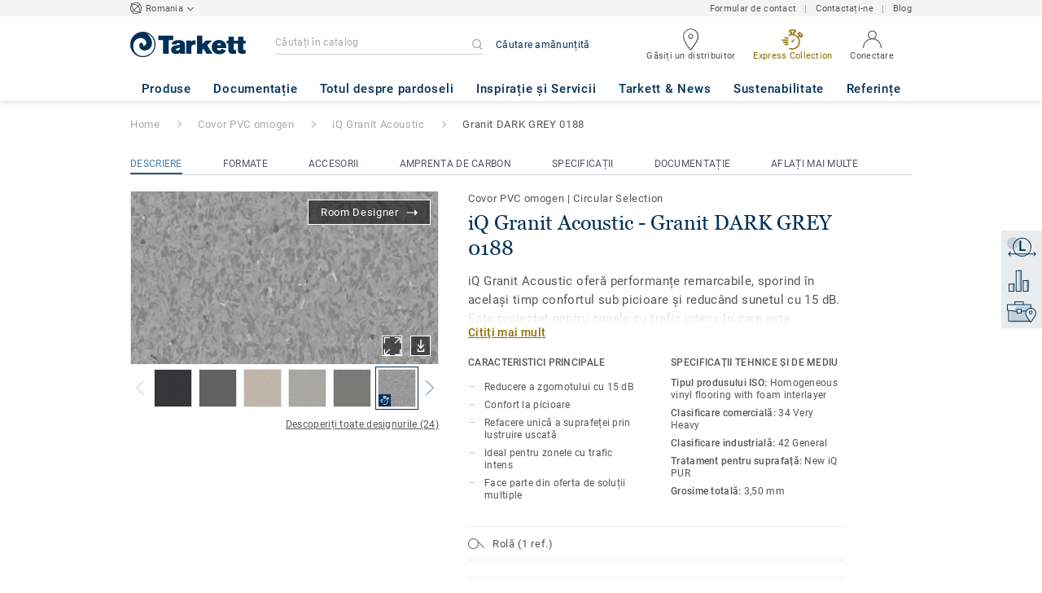

--- FILE ---
content_type: application/javascript; charset=UTF-8
request_url: https://www.tarkett.ro/_nuxt/lang-messages-ro_RO-yml.c13e1912a64be5824198.js
body_size: 60364
content:
(window.webpackJsonp=window.webpackJsonp||[]).push([[82],{973:function(e,t){const r=[{"about_tarkett.title":"Tarkett | Raport de activitate și sustenabilitate 2016-2017","about_tarkett.who_we_are.title":"Cine suntem","about_tarkett.who_we_are.text":"Tarkett se angajează să ofere clienților experiența supremă, proiectând pardoseli și suprafețe pentru sport, pentru bunăstarea oamenilor și respectarea mediului înconjurător. <br/>Oferim o gamă extinsă de produse adresate celor mai variate utilizări , suntem dedicați excelenței și generării de valoare prin inovație și soluţii sustenabile.","about_tarkett.in_the_world.title":"Tarkett în lume","about_tarkett.in_the_world.subtitle":"Modelul de afaceri echilibrat Tarkett amplifică amprenta globală.","about_tarkett.in_the_world.employee.number":"12500","about_tarkett.in_the_world.employee.text":"angajați","about_tarkett.in_the_world.laboratories.number":"24","about_tarkett.in_the_world.laboratories.text":"laboratoare de cercetare","about_tarkett.in_the_world.design.number":"4","about_tarkett.in_the_world.design.text":"centre<br/>de design","about_tarkett.in_the_world.recycling.number":"7","about_tarkett.in_the_world.recycling.text":"centre de reciclare","about_tarkett.in_the_world.innovation.number":"1","about_tarkett.in_the_world.innovation.text":"centre de cercetare <br/>și inovare ","about_tarkett.in_the_world.industrial.number":"34","about_tarkett.in_the_world.industrial.text":"situri industriale în lume","about_tarkett.in_the_world.net_sales.number":"2,7","about_tarkett.in_the_world.net_sales.top":"Mai mult de","about_tarkett.in_the_world.net_sales.bottom":"miliarde euro vânzări nete în 2016","about_tarkett.in_the_world.exposure.title":"Expunere geografică echilibrată","about_tarkett.in_the_world.exposure.north_america":"44%<br/>America<br/>de Nord<br/>(incl. Sport)","about_tarkett.in_the_world.exposure.emea":"36%<br/>EMEA<br/>(incl. Sport)","about_tarkett.in_the_world.exposure.other":"20% <br/>CIS, APAC<br/>&amp; LATAM","about_tarkett.in_the_world.countries.number":"100","about_tarkett.in_the_world.countries.top":"Vânzări în peste","form.reset_password_request.email_address":"Adresa dumneavoastră de e-mail","form.reset_password_request.error.email_address":"Vă rugăm verificați formatul e-mailului","form.reset_password_request.submit":"Resetați parola","form.shipping_address.address.blank":"Vă rugăm să precizați adresa de livrare","form.shipping_address.address.label":"Adresă","form.shipping_address.city.blank":"Vă rugăm să indicați orașul","form.shipping_address.city.label":"Oraș","form.shipping_address.company_name.blank":"Vă rugăm să completați numele companiei sau al destinatarului","form.shipping_address.company_name.label":"Numele companiei sau al destinatarului","form.shipping_address.continue":"Continuați","form.shipping_address.country.blank":"Vă rugăm să selectați o țară","form.shipping_address.country.label":"Țara","form.shipping_address.county.label":"Județ","form.shipping_address.postal_code.blank":"Vă rugăm să indicați codul poștal","form.shipping_address.postal_code.label":"Cod poștal","form.shipping_address.state.blank":"Vă rugăm să indicați statul","form.shipping_address.state.label":"Stat","form.shipping_address.update":"Update","form.sign_up.asterisk_notice":"Câmpuri obligatorii","form.sign_up.button":"Creați un cont","form.sign_up.company_name":"Companie","form.sign_up.company_name.blank":"Numele companiei nu este completat","form.sign_up.email":"E-mail","form.sign_up.email.blank":"E-mailul nu este completat","form.sign_up.firstName":"Prenume","form.sign_up.firstname.blank":"Vă rugăm să completați prenumele","about_tarkett.sustainability.title":"Sustenabilitate integrată","about_tarkett.sustainability.subtitle":'Tarkett a implementat o strategie cuprinzătoare de sustenabilitate bazată pe un design avansat "Tarkett Closed-Loop Circular Design" și astăzi este lider în transformarea industriei de podele spre economia circulară inspirată de principiile <br/>Cradle to Cradle®.',"about_tarkett.sustainability.quote":"Totul începe cu clienții noștri. Ceea ce ne inspiră abordarea holistică este sănătatea oamenilor, bunăstarea și calitatea vieții pe planeta noastră.","about_tarkett.sustainability.quoted":"Anne-Christine Ayed <br/> EVP Cercetare, Inovație și Mediu","about_tarkett.sustainability.circular_economy.title":"Contribuind la <br/> o economie circulară","about_tarkett.sustainability.circular_economy.subtitle":"Tarkett se angajează să treacă de la un model de economie liniară la cel circular, care constă în reciclarea resurselor într-o buclă de la etapele de proiectare și producție până la etapele ulterioare de utilizare și recuperare.","about_tarkett.sustainability.ce_100":"Angajat în favoarea tranziției către o economie circulară.","about_tarkett.sustainability.cradle_to_cradle":"Aplicarea principiilor Cradle to Cradle® începând cu 2011.","about_tarkett.sustainability.global_compact":"Dedicat celor 10  principii ale ONU și cointeresarea furnizorilor pentru a fi la fel de implicați","about_tarkett.sustainability.world_economic_forum":"Contribuția la discuțiile privind schimbările climatice, economia circulară și viitorul industriei construcțiilor.","about_tarkett.challenges.title":"Abordarea provocărilor globale","about_tarkett.challenges.global_goals.text":"Aliniat la Obiectivele Dezvoltării Durabile ale Națiunilor Unite, Tarkett a contribuit timp de mulți ani la cinci dintre acestea, aplicând planul de acțiune privind durabilitatea pentru 2020 pe întreaga organizație.","about_tarkett.challenges.good_health.title":"Eco-design cu materiale bune","about_tarkett.challenges.good_health.text":"Tarkett se concentrează pe selectarea materialelor bune pentru sănătatea umană și mediu și se străduiește să îmbunătățească calitatea aerului din interior și să contribuie la habitate sănătoase.","about_tarkett.challenges.responsible_consumption.title":"Dezvoltarea unor modele de economie circulară","about_tarkett.challenges.responsible_consumption.text":"Pentru Tarkett, un model de economie circulară colaborativă este esențial pentru asigurarea unui consum și a unei producții durabile, gestionarea finalității utilizării produselor și transformarea deșeurilor în resurse de înaltă calitate.","about_tarkett.challenges.climate_action.title":"Combaterea schimbărilor climatice","about_tarkett.challenges.climate_action.text":"Tarkett se angajează să combată schimbările climatice, prin gestionarea energiei în zonele industriale și prin utilizarea de materiale reciclate.","about_tarkett.challenges.sustainable_cities.title":"Dezvoltarea responsabilității antreprenoriale și sociale","about_tarkett.challenges.sustainable_cities.text":"Contribuția Tarkett provine dintr-un loc de muncă sigur și divers, încurajând dialogul și implicarea în comunitățile locale.","about_tarkett.challenges.partnerships.title":"Încurajarea implicării părților interesate","about_tarkett.challenges.partnerships.text":"Ca lider recunoscut de încredere, Tarkett lansează un dialog la nivel de industrie privind utilizarea responsabilă a resurselor și sustenabilitatea.","about_tarkett.responsibility.title":"Responsabilitate antreprenorială și socială","about_tarkett.responsibility.subtitle":"Tarkett are o istorie de spirit antreprenorial puternic, încurajând oamenii să dea ce au mai bun pentru un viitor mai prosper.","about_tarkett.responsibility.tarkett_awards":"Premiile Tarkett reprezintă un program internațional de recunoaștere care recompensează contribuțiile angajaților la succesul grupului.","about_tarkett.responsibility.tarkett_cares":"Tarkett Cares este un program de voluntariat care mobilizează echipe din întreaga lume pentru a ajuta oamenii să trăiască mai bine, să-și dedice timpul și talentul comunităților locale.","about_tarkett.responsibility.tarkett_academy":"Academia Tarkett este un program care pregătește instalatori și tineri absolvenți.","about_tarkett.segments.design":"Design","about_tarkett.segments.sustainability":"Sustenabilitate ","about_tarkett.segments.innovation":"Inovare","about_tarkett.segments.references":"Câteva referințe:","about_tarkett.home.title":"Acasă","about_tarkett.home.left_subtitle":"Modelele colorate, confortul acustic și instalarea ușoară sunt caracteristici consacrate ale mărcii Tarkett, transformând fiecare cameră de Acasă într-un spațiu de locuit agreabil.","about_tarkett.home.right_subtitle":"Modularitatea şi uşurinţa instalării impulsionează piața produselor de uz casnic","about_tarkett.home.design.item_1":"Tarkett oferă produse pentru fiecare cameră, spații uscate sau expuse la umezeală, în toate tipurile de culori, modele și formate, pentru a răspunde nevoilor și gusturilor fiecăruia.","about_tarkett.home.design.item_2":"Pardoseala din vinil elegantă Starfloor Click 55 vine în 28 de modele exclusive, cu un sistem profesional de instalare prin pliere și apăsare cu click, cu rezistență la uzură intensă și 20 de ani garanție.","about_tarkett.home.sustainability.item_1":"Aer interior de calitate: pardoselile din vinil Tarkett au un nivel de emisii de compuși organici volatili (COV) care este <strong>de 10 ori mai scăzut</strong>decât cele mai stricte standarde europene.","about_tarkett.home.references.item_1":'POLINEZIA FRANCEZĂ, Papeete, <span class="po_italic">Renovarea unui spațiu social</span> &mdash; 5.000 mp de vinil eterogen',"about_tarkett.home.references.item_2":'RUSIA, Moscova, <span class="po_italic">Renovarea unui complex de apartamente </span> &mdash; 7.000 mp de pardoseală laminată',"about_tarkett.education.title":"Învățământ","about_tarkett.education.left_subtitle":"De la creșe și școli până la universități, Tarkett are cunoștințe de specialitate despre spațiul educațional și oferă o gamă largă de soluții complete pentru un mediu de învățare sănătos și optim.","about_tarkett.education.right_subtitle":"Din 2010, peste 116.000 de tone de mochetă, LVT și deșeuri au fost recuperate și reciclate până în prezent.","about_tarkett.education.design.item_1":"Tarkett știe că pardoseala acustică în culoarea potrivită poate avea un impact pozitiv asupra procesului de învățare.","about_tarkett.education.design.item_2":"Studiul pe care Tarkett l-a realizat în privința percepției copiilor asupra culorilor și a spațiului a confirmat impactul culorilor asupra creativității și concentrării și a dus la gruparea culorilor in funcție de emoții: Simplu și Natural, Proaspăt și Optimist, Calm și Liniștit, Cald și Îmbietor.","about_tarkett.education.sustainability.item_1":"Calitatea aerului interior și starea de bine sunt esențiale atât pentru elevi, cât și pentru profesori. ","about_tarkett.education.sustainability.item_2":"Acesta se obține cu emisii scăzute de COV<sup>(1)</sup> emisii sub nivelurile impuse și cu tehnologia de producție fără plastifianți și fără ftalați<sup>(2)</sup>  din colecțiile Tarkett: iQ, Tapiflex, Acczent, iD Inspiration și Safetred.<br/><br/>","about_tarkett.education.sustainability.caption_1":"Compuși organici volatili.","about_tarkett.education.sustainability.caption_2":"Cu excepția conținutului reciclat pentru anumite produse","about_tarkett.education.references.item_1":'INSULA REUNION, Saint-Denis (Réunion), <span class="po_italic">Liceul North</span> &mdash; 5.000 mp de vinil eterogen',"about_tarkett.education.references.item_2":'SUA, West Lunn, Oregon, <span class="po_italic">Școala Trillium Creek </span> &mdash; covor',"about_tarkett.education.references.item_3":'BELGIA, Antwerp, <span class="po_italic">Colegiul Karel De Grote </span> &mdash; 8.000 mp de vinil și covor',"about_tarkett.workplace.title":"Spațiu de lucru","about_tarkett.workplace.left_subtitle":"Soluțiile creative, durabile de amenajare a pardoselilor pentru spațiile de lucru pot sprijini, de asemenea, eficiența și tonusul angajaților prin îmbunătățirea calității aerului, a acusticii și a confortului general.","about_tarkett.workplace.right_subtitle":"Un mediu sănătos și animat îmbunătățește performanța și productivitatea personalului, reducând absenteismul.","about_tarkett.workplace.sustainability.item_1":"Tandus a introdus suportul ethos®, care utilizează alternativa PVC, PVB, un polimer de înaltă performanță produs prin reciclarea parbrizelor și a geamurilor securizate. În plus, Ethos Modular este prima dală de mochetă modulară din America certificată Cradle to Cradle Certified<sup>TM</sup> Silver.","about_tarkett.workplace.innovation.item_1":"Într-o lume conectată, unde oamenii lucrează de oriunde, spațiul de lucru se schimbă. Designul său este mai apropiat de cel de acasă, mai puțin oficial și mai relaxat, cu pardoseli modulare și culori și materiale combinate.","about_tarkett.workplace.references.item_1":'GUIANA, Kourou, <span class="po_italic">Renovarea Centrului Spațial Guiana</span> &mdash; 6.000 mp de vinil eterogen',"about_tarkett.workplace.references.item_2":'FRANȚA, Paris la Défense, <span class="po_italic">Sediul Allianz</span> &mdash; 42.000 mp de LVT și covor',"about_tarkett.workplace.references.item_3":'RUSIA, Moscova, <span class="po_italic">Birouri în faimoasa fabrică de ciocolată Red October</span> &mdash; 1.125 mp de LVT',"about_tarkett.healthcare.title":"Centre medicale și cămine pentru vârstnici","about_tarkett.healthcare.left_subtitle":"Tarkett este lider în facilitarea îngrijirii oamenilor prin spații de vindecare confortabile și igienice pentru personalul și pacienții spitalelor și căminelor de bătrâni.","about_tarkett.healthcare.right_subtitle":"Unul din două spitale din Europa este echipat cu pardoseli Tarkett.","about_tarkett.healthcare.sustainability.item_1":"În plus față de spațiile ergonomice care ajută la vindecare, soluțiile Tarkett oferă o calitate superioară a aerului interior și a igienei, oferind confort la pas, la rulare si atenuarea zgomotelor.","about_tarkett.healthcare.sustainability.item_2":"iQ One este o nouă generație de pardoseală omogenă non-PVC, care nu conține plastifianți.","about_tarkett.healthcare.design.item_1":"Culorile, lumina și contrastele contribuie la bunăstarea și siguranța pacienților cu Alzheimer.","about_tarkett.healthcare.design.item_2":"Tarkett a efectuat un studiu amplu în rândul medicilor și specialiștilor în Alzheimer, pentru a înțelege modul în care pardoselile influențează comportamentul și starea de spirit ale pacienților în instituțiile medicale.","about_tarkett.healthcare.references.item_1":'TURCIA, <span class="po_italic">Spitalul Yozgat</span> &mdash; 100.000 mp de vinil omogen',"about_tarkett.healthcare.references.item_2":'AFRICA DE SUD, Cape Town, <span class="po_italic">Spitalul Militar</span> &mdash; 14.000 mp de vinil omogen',"about_tarkett.healthcare.references.item_3":'NOUA CALEDONIE, <span class="po_italic">Spitalul Koné</span> &mdash; 10.000 mp de vinil omogen',"about_tarkett.stores.title":"Magazine","about_tarkett.stores.left_subtitle":"De la magazinele mici la mari rețele de hipermarket, pardoselile joacă un rol esențial în crearea și îmbunătățirea experienței clienților.","about_tarkett.stores.right_subtitle":"Un design bun poate crea o impresie puternică asupra percepției oamenilor.","about_tarkett.stores.design.item_1":"Magazinele trebuie să ofere o experiență unică, menită să susțină identitatea brandului, să îmbunătățească și să crească valoarea experienței de cumpărare.","about_tarkett.stores.middle_column.item_1":'Plăcile de vinil de lux (LVT) reprezintă un mod perfect de a vă juca cu formate și culori. ""Pardoseala este noul loc de joacă"" e un nou site ușor de utilizat care le oferă profesioniștilor o galerie de fotografii inspiraționale, alături de accesul la o multitudine de modele de pardoseli, pentru a se putea juca cu formate, culori și combinații.',"about_tarkett.stores.references.item_1":'Marea Britanie, Londra, <span class="po_italic">Marks &amp; Spencer Strada Oxford</span> &mdash; vinil',"about_tarkett.stores.references.item_2":'RUSIA, diverse orașe, <span class="po_italic">Magazinele Leroy Merlin</span> &mdash; 5.150 mp de vinil omogen',"about_tarkett.stores.references.item_3":'SUA, Denver, CO, <span class="po_italic">Magazinele NFL Denver Broncos</span> &mdash; plăci din cauciuc personalizate',"about_tarkett.hospitality.title":"HoReCa","about_tarkett.hospitality.left_subtitle":"Tarkett ajută hotelurile, restaurantele și instituțiile culturale să creeze experiențe exclusive pentru a construi loialitatea față de marcă și pentru a-și dezvolta baza de clienți.","about_tarkett.hospitality.right_subtitle":"Soluțiile modulare și personalizate contribuie la crearea de spații memorabile.","about_tarkett.hospitality.design.item_1":"Pardoselile joacă un rol-cheie în construirea unei experiențe unice, imersive.","about_tarkett.hospitality.design.item_2":"Lansate în 2016, colecțiile Infinies<sup>TM</sup> conțin plăci de vinil de lux imprimate digital (LVT), ale căror modele sunt semnate de cinci artiști recunoscuți pe plan internațional, și un instrument de creație care le permite arhitecților și designerilor să personalizeze modelele.","about_tarkett.hospitality.innovation.item_1":"La Tarkett găsiți, într-un singur loc, o varietate de pardoseli pentru hoteluri, de la cele economice până la cele de lux.","about_tarkett.hospitality.innovation.item_2":"Pardoseala luminată integrează tehnologia LED Philips pentru a întâmpina, a impresiona și a informa oamenii în noi moduri.","about_tarkett.hospitality.references.item_1":'SPANIA, Barcelona, <span class="po_italic">Hotel Catalonia Ainyó</span> (PLAZA) &mdash; 2.000 mp de LVT',"about_tarkett.hospitality.references.item_2":'RUSIA, St. Petersburg, <span class="po_italic">Muzeul Hermitage</span> &mdash; 5.200 mp de vinil omogen',"about_tarkett.hospitality.references.item_3":'CANADA, Alberta, <span class="po_italic">Aeroportul Edmonton International</span> &mdash; Powerbond, covor',"about_tarkett.marine.title":"Marină, aviație, transport și industrie","about_tarkett.marine.left_subtitle":"Tarkett este un jucător important în soluțiile de pardoseli pentru industria aviatică, maritimă, auto, de autobuze, autocare și vagoane de pasageri","about_tarkett.marine.right_subtitle":"Soluțiile multiple Tarkett îndeplinesc cele mai dificile specificații tehnice.","about_tarkett.marine.design.item_1":"Tarkett oferă un catalog anual de tendințe și previziuni conceptuale atât pentru industria maritimă, cât și pentru cea aviatică.","about_tarkett.marine.innovation.item_1":"Tarkett își lărgește portofoliul maritim cu materiale suplimentare certificate de Organizația Internațională Maritimă în categoriile de covoare, vinil și linoleum.","about_tarkett.marine.references.item_1":'Nava de croazieră, <span class="po_italic">Koningsdam</span> pentru Holland American Line &mdash; covor',"about_tarkett.marine.references.item_2":'Cabina KLM "World Business Class"',"about_tarkett.sports.title":"Sport și wellness","about_tarkett.sports.left_subtitle":"Tarkett depune eforturi să contribuie la performanță și siguranță în sport și în activitățile de timp liber, în interior și în aer liber.","about_tarkett.sports.right_subtitle":"Tarkett are peste 25 de ani de experiență în gazon artificial.","about_tarkett.sports.design.item_1":"Soluțiile de personalizare Tarkett permit brandingul interior și exterior pe pardoseală și gazon artificial în sălile de sport, sprijinind identitatea vizuală a echipei.","about_tarkett.sports.innovation.item_1":"Tarkett acordă prioritate inovării pentru a oferi o experiență diferențiată tuturor utilizatorilor:","about_tarkett.sports.innovation.bullet_point_1":"Gazon artificial CoolPlay ","about_tarkett.sports.innovation.bullet_point_2":"Piste hidraulice Rise-N-Run","about_tarkett.sports.innovation.bullet_point_3":"Gazon hibrid GrassMaster® ","about_tarkett.sports.references.item_1":'SUA, Massachussetts, <span class="po_italic">Stadionul Gillette</span> pentru Holland American Line &mdash; FieldTurf',"about_tarkett.sports.references.item_2":'ITALIA, Milano, <span class="po_italic">Stadionul San Siro, stadionul echipelor AC Milan și Inter Milano</span> &mdash; GrassMaster® pentru teren și FieldTurf pentru împrejurimile stadionului',"about_tarkett.sports.references.item_3":'BRAZILIA, <span class="po_italic">Facilități pentru Jocurile Olimpice</span> (centrele de presă, satul olimpic și unele zone de activități) &mdash; vinil',"account.account_details.change_your_password":"Schimbați parola","account.account_details.details.edit":"Editați contul","account.account_details.empty_history_title":"Nu ați comandat nici un eșantion.","account.account_details.details.company":"Companie","account.account_details.details.email_address":"Adresa dumneavoastră de e-mail","account.account_details.details.firstname":"Prenume","account.account_details.details.function.architect":"Arhitect","account.account_details.details.function.building_contractor":"Constructor","account.account_details.details.function.designer":"Designer","account.account_details.details.function.distributor":"Distribuitor","account.account_details.details.function.economist":"Economist","account.account_details.details.function.flooring_contractor_support":"Suport constructor","account.account_details.details.function.general_contractor":"Contractor","account.account_details.details.function.label":"Funcție","account.account_details.details.function.press":"Presă","account.account_details.details.function.project_manager":"Manager de proiect","account.account_details.details.lastname":"Nume","account.account_details.details.mobile_phone":"Telefon mobil","account.account_details.details.office_phone":"Telefon de serviciu","account.account_details.details.title":"Detaliile contului dumneavoastră","account.account_details.your_password":"Parola dumneavoastră","account.account_nav.account_details":"Profilul contului","account.account_nav.documents":"Documentele mele","account.account_nav.requests":"Solicitarea mea","account.account_nav.samples_history":"Solicitările mele de mostre","account.confirmation_page.general_inquiry.label_button":"Înapoi la Home","account.confirmation_page.general_inquiry.message":"Solicitarea dumneavoastră  a fost înregistrată. V-am trimis un mesaj de confirmare și vă vom contacta în cel mai scurt timp ({ssid}).","account.confirmation_page.general_inquiry.meta.title":"Contactați-ne | Tarkett","account.confirmation_page.general_inquiry.title":"Vă mulțumim pentru solicitare","account.contact":"Contact","account.documents.download_center_section":"Secțiunea Centru Download","account.documents.feel_free_to_add_some":"Le puteți adăuga de la","account.documents.no_document_in_your_account":"Nu aveți nici un document salvat în cont.","account.documents.title":"Documentele dumneavoastră","account.documents.you_could_then_create_list":"și apoi creați liste care pot fi trimise prin e-mail.","account.edit_my_account.company_name.blank":"Câmpul Numele companiei este obligatoriu.","account.edit_my_account.firstname.blank":"Vă rugăm completați prenumele","account.edit_my_account.function.blank":"Câmpul Funcție este obligatoriu.","account.edit_my_account.lastname.blank":"Vă rugăm completați numele","account.edit_my_account.main_title":"Editați detaliile contului","account.edit_my_account.password.blank":"Câmpul Parola este obligatoriu.","account.edit_my_account.title":"Editați detaliile contului","account.edit_my_password.current_password.blank":"Vă rugăm să introduceți parola","account.edit_my_password.error.wrong_credentials":"Parola este incorectă.","account.edit_my_password.main_title":"Editați parola","account.edit_my_password.old-password":"Parola anterioară","account.edit_my_password.password":"Parola nouă","account.edit_my_password.password.blank":"Vă rugăm introduceți o nouă parolă.","account.edit_my_password.password.long":"Parola trebuie să conțină mai puțin de 100 de caractere.","account.edit_my_password.password.short":"Parola trebuie să conțină cel puțin 6 caractere.","account.edit_my_password.passwords.mismatch":"Parolele trebuie să se potrivească","account.edit_my_password.repeat-password":"Repetați parola","account.edit_my_password.submit":"Schimbare parolă","account.edit_my_password.title":"Editare parolă","account.general_inquiry.meta.title":"Contactați-ne | Tarkett","account.general_inquiry.title":"Contactați-ne","account.login.error_title":"Ați introdus un e-mail sau o parolă greșită","account.login.fail":"E-mailul și/ sau parola introdusă este incorect(ă).","account.login.fail_attempt_3":"Contul dumneavoastră va fi blocat după încă două încercări de conectare cu parola incorectă.","account.login.fail_attempt_4":"Contul dumneavoastră va fi blocat după încă o încercare de conectare cu parola incorectă.","account.login.forgot_password":"Parolă uitată","account.login.locked":"Contul dumneavoastră a fost blocat din motive de securitate. V-a fost trimis un e-mail cu un link pentru resetarea parolei.","account.login.not_a_member.benefits.intro":"Creați un cont și beneficiați de:","account.login.not_a_member.benefits.order_history":"Verificați starea și istoricul comenzii","account.login.not_a_member.benefits.sample_order":"Comandă mostre simplu","account.login.not_a_member.benefits.simplified_contact":"Contact mai simplu cu Tarkett","account.login.not_a_member.title":"Nu sunteți încă membru?","account.login.sign_in":"Logare în cont","account.login.title":"Logare în cont","account.my_account.signout":"Deconectare","account.my_account.user_interface_temporarily_unavailable":"Ne pare rău, interfața pentru utilizator este momentan indisponibilă, vă rugăm încercați mai târziu.","account.password_request_confirm_page.button_resend_email":"Retrimiteți e-mailul","account.register.explanation":"Crearea unui cont la Tarkett este simplă, completați acest scurt formular și veți fi gata imediat.","account.register.title":"Creați un cont","account.requests.card.date_sent":"Data trimiterii","account.requests.card.enquiry_details":"Detalii solicitare","account.requests.card.enquiry_topic":"Subiect solicitare","account.requests.card.hide_additional_notes":"Ascundeți alte comentarii","account.requests.card.previous_request":"Solicitarea anterioară","account.requests.card.product_information":"Informații produs","account.requests.card.project":"Proiect","account.requests.card.project_completion":"Finalizarea proiectului","account.requests.card.project_information":"Informații despre proiect","account.requests.card.project_maturity":"Data de finalizare a  proiectului","account.requests.card.project_size":"Mărimea proiectului","account.requests.card.project_type":"Tipul proiectului","account.requests.card.request_enquiry":"Întrebări generale","account.requests.card.request_information":"Solicitați o informație","account.requests.card.request_quote":"Cotație","account.requests.card.request_type":"Tipul solicitării","account.requests.card.show_additional_notes":"Vedeți comentarii suplimentare","account.requests.card.ssid":"Solicitați id","account.requests.contact_link":"Solicitare nouă","account.requests.contact_message":"Nu ați primit un răspuns la solicitarea dumneavoastră? Ne pare rău, vă rugăm contactați serviciul clienți, vă vor ajuta cu plăcere.","account.requests.main_title":"Solicitarea dumneavoastră","account.requests.title":"Solicitarea dumneavoastră","account.reset_password.explanation":"Pentru a reseta parola, completați și confirmați noua parolă, în câmpurile de mai jos.","account.reset_password.meta.title":"Creați o parolă nouă","account.reset_password.passwords_must_match":"Parolele trebuie să se potrivească","account.reset_password.title":"Creați o parolă nouă","account.reset_password_request.explanation":"Vă rugăm introduceți adresa de e-mail înregistrată la crearea contului, iar noi vă vom trimite un link pentru crearea unei parole noi.","account.reset_password_request.meta.title":"Parolă uitată","account.reset_password_request.title":"Parolă uitată","account.reset_password_request_confirmation.explanation":"Vă rugăm urmați instrucțiunile din acest e-mail pentru a reseta parola","account.reset_password_request_confirmation.meta.title":"E-mail pentru resetarea parolei trimis","account.reset_password_request_confirmation.resend_explanation":"Dacă nu ați primit nici un e-mail, vă rugăm verificați în spam. Dacă nu este în spam, încercați să retrimiteți e-mailul sau contactați-ne, vă vom ajuta.","account.reset_password_request_confirmation.title":"E-mail trimis","account.samples_history.empty_history_explanation":"Comandarea unei mostre este simplă: căutați în colecțiile noastre pentru a alege mostrele, adăugați-le în coș și confirmați comanda, iar noi le vom aduce la ușa dumneavoastră.","account.samples_history.main_title":"Comenzile dumneavoastră","account.samples_history.title":"Istoricul eșantioanelor dumneavoastră","account.sample_history.entry_sample.category":"Tipul produsului","account.sample_history.entry_sample.dimensions":"Dimensiuni","account.sample_history.entry_sample.name":"Nume","account.sample_history.entry_sample.product_id":"id produs","account.sample_history.entry_sample.quantity":"Cantitate:","account.shipping_addresses.manage":"Administrează adresele mele de livrare","account.shipping_addresses.none-yet":"Nu ați înregistrat nici o adresă de livrare.","account.shipping_addresses_details.add_shipping_address":" Creați o adresă |  Adăugați o adresă| Adăugați o adresă","account.shipping_addresses_details.delete_shipping_address":"Ștergeți","account.shipping_addresses_details.edit_shipping_address":"Editați","account.shipping_addresses_details.your_shipping_addresses":"Adresa/ adresele dumneavoastră de livrare","account.sign_up.server_unavailable":"Serverul este momentan indisponibil, vă rugăm încercați mai târziu.","account.sign_up_confirm_page.button_contact_us":"Contactați-ne","account.sign_up_confirm_page.one_click_from_registration_text":"Vești bune, sunteți la doar un click distanță de înregistrare. Confirmați contul din e-mailul pe care tocmai vi l-am trimis la <b>{email}</b>.","account.sign_up_confirm_page.seo_title":"Creare cont","account.sign_up_confirm_page.title":"E-mail trimis","account.signup_activation_request.p1":"Din motive de securitate un email a fost trimis la <b>{email}</b> pentru activarea contului dumneavoastră.","account.signup_activation_request.p2":"Vă rugăm accesați link-ul afișat în e-mail pentru a confirma identitatea","account.signup_activation_request.p3":'Dacă nu ați primit e-mailul, accesați <a href="{url}">Creați un cont nou</a>.',"account.signup_activation_request.title":"La Tarkett, noi deja vă cunoaștem","account.signup_activation_update.error.invalid_token":"Codul pe care îl folosiți este invalid.","account.signup_activation_update.explanation":"Vești bune! Sunteți la doar un click distanță de înregistrare. Completați acest scurt formular și veți fi gata imediat.","account.signup_activation_update.success_message":"Vești bune! Contul dumneavoastră a fost activat","account.signup_activation_update.title":"Creați un cont","account.signup_landing.explanation":"Crearea contului dumneavoastră durează doar câteva momente și veți putea accesa istoricul comenzilor, salva documente și completa automat formulare.","account.signup_landing.title":"Creați un cont","account.signup_landing.user_already_exists":"Această adresă de e-mail este deja înregistrată","account.view.hello":"CONTUL MEU","account.view.my_account_menu":"Solicitările mele","account.view.title":"Contul dumneavoastră","article.show.scroll_down":"Derulați în jos pentru a continua","article.view.default_read_more":"Citiți mai mult","article.view.learn_more":"Aflați mai mult","article.view.related_articles":"Articole recomandat|Articole recomandat|Articole recomandat","article.view.related_collections":"Colecție sugerată|Colecție sugerată|Colecții sugerate","article_page.title.tarkett":"Tarkett","base.basket":"Coș","base.hello":"Bună ziua","base.login":"Conectare","base.reset-password":"Resetați parola","base.switch-en_US":"american","base.switch-fr_FR":"francez","base.switch-nl_NL":"olandez","basket.add-sample":"Obțineți un eșantion","basket.basket":"Coșul dumneavoastră de cumpărături","basket.download_image_mobile.seo.title":"Informații despre imaginea {collection_name} | Tarkett","basket.empty":"Lista dumneavoastră este necompletată","basket.order.btn":"Comandați acum","basket.order.success":"Comanda a fost plasată cu succes","basket.order_confirmation.message":"Comanda dumneavoastră {ssid} a fost trimisă către serviciul clienți. Vă vom contacta în curând cu detalii despre livrare.","basket.order_confirmation.meta.title":"Confirmați comanda pentru eșantion","basket.order_confirmation.title":"Vă mulțumim pentru comandă","basket.product-id":"Referință","basket.product-name":"Nume produs","basket.product-qty":"Cantitate","basket.quotation_confirmation.label_button":"Înapoi la Home","basket.quotation_confirmation.message":"Cotația dumneavoastră {ssid} a fost trimisă. Un reprezentant al serviciului clienți vă va contacta în cel mai scurt timp.","basket.quotation_confirmation.meta.title":"Solicitați o ofertă","basket.quotation_confirmation.title":"Vă mulțumim pentru solicitarea cotației","basket.quotation_request.apptype.label":"Sector","basket.quotation_request.collection":"Colecție","basket.quotation_request.from_cta.label":"Comentarii suplimentare (limită: 1500 de caractere)","basket.quotation_request.from_cta.message":"Vă rugăm introduceți un text de maximum 1500 de caractere","basket.quotation_request.from_footer.label":"Ce colecție/ produse vă interesează? (limită: 1500 de caractere)","basket.quotation_request.from_footer.message":"Vă rugăm introduceți un text de maximum 1500 de caractere","basket.quotation_request.ending.label":"Data finalizării","basket.quotation_request.ending.less_a_month":"Mai puțin de o lună","basket.quotation_request.ending.more_six_months":"Mai mult de 6 luni","basket.quotation_request.ending.one_to_three_months":"Între 1 și 3 luni","basket.quotation_request.ending.three_to_six_months":"Între 3 și 6 luni","basket.quotation_request.maturity.concept":"Concept","basket.quotation_request.maturity.label":"Data finalizării  proiectului","basket.quotation_request.maturity.layout_in_progress":"În curs de instalare","basket.quotation_request.maturity.product_choices":"Selecție produs","basket.quotation_request.maturity.technical_specifications":"Specificații tehnice","basket.quotation_request.product":"Produs","basket.quotation_request.product_choice":"Produsul ales de dumneavoastră","basket.quotation_request.project_information":"Proiectul dumneavoastră","basket.quotation_request.request":"Solicitare ofertă","basket.quotation_request.send":"Trimiteți solicitarea","basket.quotation_request.size.label":"Mărimea proiectului","basket.quotation_request.size.less_100":"< 100m²","basket.quotation_request.size.less_200":"< 250m²","basket.quotation_request.size.less_300":"< 500m²","basket.quotation_request.size.less_400":"< 1 000m²","basket.quotation_request.size.less_500":"> 1 000m²","basket.quotation_request.success":"Solicitarea de cotație a fost trimisă","basket.quotation_request.title":"Solicită o cotație","basket.order_shipping_information.seo.title":"Informații de livrare pentru comanda eșantionului","basket.order_shipping_information.seo.title.anonymous":"Contact și informații de livrare","basket.order_shipping_information.title":"Informații de livrare","basket.order_shipping_information.title.anonymous":"Contact și informații de livrare","basket.shipping_address.new_address":"Trimiteți către o adresă nouă","basket.shipping_project.apptype.label":"Sector","basket.shipping_project.apptype.office_public_institutions":"Birouri și instituții publice","basket.shipping_project.apptype.stores_shops":"Magazine","basket.shipping_project.comment.label":"Comentarii suplimentare (limită: 1500 de caractere)","basket.shipping_project.comment.message":"Vă rugăm introduceți un text de maximum 1500 de caractere","basket.shipping_project.ending.label":"Data finalizării","basket.shipping_project.ending.less_a_month":"Mai puțin de o lună","basket.shipping_project.ending.more_six_months":"Mai mult de 6 luni","basket.shipping_project.ending.one_to_three_months":"Între 1 și 3 luni","basket.shipping_project.ending.three_to_six_months":"Între 3 și 6 luni","basket.shipping_project.explanation":"Trebuie să vă logați pentru a avea acces la acest serviciu","basket.shipping_project.form_title":"Informații despre proiect","basket.shipping_project.maturity.concept":"Concept","basket.shipping_project.maturity.label":"Data finalizării  proiectului","basket.shipping_project.maturity.layout_in_progress":"În curs de instalare","basket.shipping_project.maturity.product_choices":"Selecție produs","basket.shipping_project.maturity.technical_specifications":"Specificații tehnice","basket.shipping_project.send":"Trimiteți comanda","basket.shipping_project.size.label":"Mărimea proiectului","basket.shipping_project.size.less_100":"< 100m²","basket.shipping_project.size.less_200":"< 250m²","basket.shipping_project.size.less_300":"< 500m²","basket.shipping_project.size.less_400":"< 1 000m²","basket.shipping_project.size.less_500":"> 1 000m²","basket.shipping_project.title":"Informații despre proiect pentru comandă eșantion","basket.view.added_everything":"Ați găsit ceea ce căutați?","basket.view.create_an_account":"Creați un cont","basket.view.have_an_account.benefits.intro":"Creați un cont și veți beneficia de:","basket.view.have_an_account.benefits.order_history":"Acces la istoricul comenzilor","basket.view.have_an_account.benefits.sample_order":"Comandă simplă de eșantioane","basket.view.have_an_account.benefits.retrieve_basket":"Recuperați mereu coșul de cumpărături","basket.view.info_proceed_anonymous.intro":"Dacă aceasta este singura dumneavoastră solicitare de eșantion:","basket.view.info_proceed_anonymous":"Plasați comanda fără să vă logați","basket.view.label_size":"Format","basket.view.order_now":"Plasați comanda","basket.view.placeholder":"Căutați un produs sau o colecție","basket.view.remove":"Ștergeți","basket.view.requested_sample":"Coșul dumneavoastră este gol |  Eșantionul solicitat |  Eșantioanele solicitate","basket.view.quantity":"Cantitate","basket.view.search_text.b2b":"Coșul dumneavoastră este gol. Puteți comanda până la {max} eșantioane gratuite la o comandă. Adăugați mai multe, căutând în catalogul nostru după idei și soluții. | Puteți comanda până la {max} eșantioane gratuite la o comandă. Adăugați mai multe, căutând în catalogul nostru după idei și soluții. |Puteți comanda până la {max} eșantioane gratuite la o comandă. Adăugați mai multe, căutând în catalogul nostru după idei și soluții. ","basket.view.search_text_api_down":"Puteți continua căutarea unui produs.","basket.view.seo_title":"Coșul meu | Comandați eșantioane | Tarkett","basket.view.sign_in":"Logați-vă și plasați comanda","basket.view.title":"Coșul meu","category.collection_results.number_of_matching_results":" Colecție | Colecție |  Colecții","category.hero.see_details":"VEDEȚI DETALIILE","collection.available_backing":"Suport","collection.backing_selection_select":"Vă rugăm alegeți stratul de suport","collection.backing_specifications.backing_compression_deflection_astm_d_3574":"Abatere (Metric) ASTM D 3574","collection.backing_specifications.backing_compression_set_astm_d_3574":"Compresie Set ASTM D-3574","collection.backing_specifications.backing_dye_method":"Metodă de vopsire","collection.backing_specifications.backing_pile_fibre":"Fibra firului","collection.backing_specifications.backing_post_consumer_recycled_content":"Conținut reciclat de la consumatori","collection.backing_specifications.backing_total_thickness":"Grosime totală","collection.description":"Descriere","collection.downloads.text":"Vizitați centrul de documentare pentru a afla toate resursele ce pot fi descărcate pentru {collectionName}","collection.downloads.title":"Documentație","collection.downloads.visit":"Vizitați centrul de documentare","collection.download_image_mobile.download":"Descărcați imaginea","collection.hero.key_features":"Caracteristici principale","collection.hero.see_details":"DESCOPERĂ mai mult","collection.individual_sku.available_backing":" și {length} suport| și {length} suport| și {length} suporturi","collection.individual_sku.available_format":"Disponibil în format {length} |Disponibil în format {length} | Disponibil în formate {length} ","collection.next_step.find_retailer_title":"Găsiți un retailer","collection.next_step.find_sales_rep_title":"Găsiți un vânzător","collection.next_step.get_quote_description":"Completați un chestionar rapid, pentru a obține o cotație pentru proiectul dumneavoastră","collection.next_step.get_quote_link":"Solicitați o cotație","collection.next_step.get_quote_title":"Solicitați o cotație","collection.references.title":"Studii de caz cu {collection_name} |Studii de caz cu {collection_name} | Studii de caz cu {collection_name}","collection.technical_specifications.specifications-none":"Click pe produs sau vizitați centrul de documentare pentru a vedea specificațiile tehnice.","collection.technical_specifications.title":"Specificații tehnice și de mediu","collection.thumbnails.explore":"Arată detaliile produsului","collection.thumbnails.order_a_sample":"Comandați un eșantion","collection.thumbnails.room_visualizer_mobile_hint":"Pentru a da viață proiectelor dumneavoastră cu simulatorul Tarkett, vă rugăm să accesați site-ul de pe computer sau tabletă.","collection.thumbnails.view_all":"Arată toate formatele disponibile.","collection.thumbnails.view_room_visualizer":"Arată în simulatorul de cameră.","components.considerations.default_link_title":"Citiți mai mult","components.considerations.discover_more":"Considerații & Insights pentru {name}","components.considerations.see_all":"Arată mai mult","components.considerations.see_less":"Arată mai puțin","components.considerations.title":"Considerații & Insights pentru {name}","components.cookie_notification.button":"ACCEPTAȚI ȘI ÎNCHIDEȚI","components.cookie_notification.cookie_policy":"POLITICA COOKIES","components.cookie_notification.message":"Folosim cookies pentru a vă oferi cea mai bună experiență posibilă pe site-ul nostru, continuând navigarea, vă exprimați acordul pentru folosirea acestora. Citiți mai multe despre cookies.","components.doc_centre_zipped_bar.document_list":"Listă de documente","components.doc_centre_zipped_bar.documents_added":"Document adăugat la listă|Document adăugat la listă|Documente adăugate la listă","components.doc_centre_zipped_bar.download":"Descărcare","components.doc_centre_zipped_bar.email_documents":"Trimiteți documentele prin e-mail","components.doc_centre_zipped_bar.mail_subject":"Listă documente Tarkett","components.doc_centre_zipped_bar.next":"Următor","components.doc_centre_zipped_bar.previous":"Anterior","components.doc_centre_zipped_bar.remove":"Ștergeți","components.document.add_to_email_list":"Adăugați la e-mail","components.document.download":"Descărcare","components.document.included_in_your_email_list":"Inclus în e-mailul dumneavoastră","components.document.published":"Publicat","components.document.remove_document":"Ștergeți document","components.document.save_to_account_list":"Salvează în contul meu","components.document.saved_to_account_list":"Salvează în contul meu","components.filter-results.brand.Tarkett":"Tarkett","components.filter-results.doc-role.jpeg":"JPEG","components.filter-results.doc-role.jpg":"JPG","components.filter-results.doc-role.ms_excel":"MS Excel","components.filter-results.doc-role.ms_word":"MS Word","components.filter-results.doc-role.pdf":"PDF","components.filter_results.clear_filters":"Șterge filtrele","components.footer.call_us":"Contactați-ne la:","components.footer.customer_service_contact_us":"Contactați-ne","components.footer.customer_service_title":"Serviciu clienți","components.footer.faq":"FAQ","components.footer.hygiene_links_careers":"Cariere","components.footer.hygiene_links_cookies":"Politica Cookies","components.footer.hygiene_links_copyright":"© Tarkett {year}","components.footer.hygiene_links_corporate":"Corporativ","components.footer.hygiene_links_privacy":"Politica de confidențialitate","components.footer.hygiene_links_site_map":"Harta site-ului","components.footer.hygiene_links_terms_of_use":"Condiții de utilizare","components.footer.quick_links_ask_for_quotation":"Solicitați o cotație","components.footer.quick_links_order_sample":"Comandați un eșantion","components.footer.quick_links_title":"Link-uri rapide","components.footer.tarkett_social_facebook":"Deveniți fan pe Facebook","components.footer.tarkett_social_facebook_link":"https://www.facebook.com/TarkettRomania","components.footer.tarkett_social_title":"Conectați-vă cu Tarkett","components.footer.tarkett_social_twitter":"Urmați-ne pe Twitter","components.footer.tarkett_social_twitter_link":"https://twitter.com/TarkettUK","components.footer.uk_b2b_quick_links.delivery_express":"livrare expres în două zile","components.footer.webshop":"Magazin online","components.format.express_delivery_format.available_as_part_of_two_day_express":"{count} format disponibil pentru livrare în două zile|{count} format disponibil pentru livrare în două zile|{count} formate disponibile pentru livrare în două zile","components.format.express_delivery_format.more_about_two_days_express":"Mai multe despre livrarea în două zile","components.image.image_link_product.order_sample":"Comandă un eșantion","components.nav.about_tarkett":"Despre Tarkett","components.nav.ask_for_quotation":"Solicitați o cotație","components.nav.call_us":"Sunați-ne la","components.nav.contact.options":"Opțiuni de servicii pentru clienți","components.nav.contact_us":"Contactați-ne","components.nav.corporate_website":"Site-ul companiei","components.nav.cpds":"CPDs","components.nav.design":"Design","components.nav.discover_tarkett":"Descoperiți Tarkett","components.nav.download_documents_by_brand":"DUPĂ BRAND","components.nav.download_documents_by_category":"DUPĂ TIPUL PRODUSULUI","components.nav.download_documents_by_segment":"DUPĂ CATEGORIE","components.nav.explore_segment":"EXPLORAȚI CATEGORIILE","components.nav.explore_segment_by_segment":"DUPĂ CATEGORIE","components.nav.find_products":"GĂSIȚI PRODUSE","components.nav.find_products_by_brand":"DUPĂ BRAND","components.nav.find_products_by_category":"DUPĂ TIPUL PRODUSULUI","components.nav.find_products_by_segment":"DUPĂ CATEGORIE","components.nav.floorskills":"Floorskills.co.uk","components.nav.workshop_tarkett":"L'Atelier Tarkett","components.nav.innovation":"Inovare","components.nav.latest_news":"Ultimele noutăţi","components.nav.london_showroom":"Showroom Londra","components.nav.references":"Referinţe","components.nav.sustainability":"Sustenabilitate","components.nav.tarkett_studio":"Studioul Tarkett","components.nav.train_and_connect":"PREGĂTIRE & CONTACT","components.nav.plan_and_design":"INSPIRAȚIE & REFERINȚE","components.nav.find_products_by_area":"După cameră","components.overlay.image_popin.download_image":"Descărcaţi imaginea","components.overlay.image_popin.products_used":"Produs utilizat |  Produse utilizate","components.overlay.select_format.button":"Adăugaţi formatul în coş","components.overlay.select_format.dimensions":"dimensiuni","components.overlay.select_format.product_id":"ID produs","components.overlay.select_format.title":"Alegeţi formatul eșantionului","components.overlay.sample_add_to_basket_popin.checkout":"Spre checkout","components.overlay.sample_add_to_basket_popin.go_to_cart":"Spre coşul de cumpărături","components.overlay.sample_add_to_basket_popin.close":"Închideți eșantionul suprapus","components.overlay.sample_add_to_basket_popin.continue_navigation":"Continuaţi navigarea","components.overlay.sample_add_to_basket_popin.error.sample_already_added_detail":"Continuaţi navigarea pentru mai multe produse sau mergeţi spre checkout.","components.overlay.sample_add_to_basket_popin.error.sample_already_added_message":"Acest eșantion este deja în coş","components.overlay.sample_add_to_basket_popin.error.sample_already_added_title":"Eșantionul este deja în coş","components.overlay.sample_add_to_basket_popin.error.samples_ordering_limit_detail":"Aţi atins limita de {sampleLimit} eșantioane individuale gratuite de produs.","components.overlay.sample_add_to_basket_popin.error.samples_ordering_limit_message":"Dacă doriţi să comandaţi mai mult de {sampleLimit} mostre individuale de produs, vă rugăm contactaţi <a href='{linkUrl}' class='tk-link tk-link-apply-error'>serviciul clienţi</a> vă vor ajuta cu plăcere.","components.overlay.sample_add_to_basket_popin.error.samples_ordering_limit_title":"Ați atins limita de {sampleLimit} eșantioane de produs gratuite","components.overlay.sample_add_to_basket_popin.error.service_unavailable_detail":"Reîncercați mai târziu.","components.overlay.sample_add_to_basket_popin.error.service_unavailable_message":"Serviciul nu este disponibil acum.","components.overlay.sample_add_to_basket_popin.error.service_unavailable_title":"Serviciu indisponibil","components.overlay.sample_add_to_basket_popin.success.title":"Eșantionul dumneavoastră a fost adăugat |Eșantionul dumneavoastră a fost adăugat |  Eșantioanele dumneavoastră au fost adăugate","account.sample_history.entry.additional_samples":" {count} eșantion suplimentar inclus în această comandă.| {count} eșantioane suplimentare incluse în această comandă.","account.sample_history.entry.delivery_information":"Informații de livrare","account.sample_history.entry.hide_order_details":"Ascundeți detaliile comenzii","account.sample_history.entry.order_id":"ID Comanda","account.sample_history.entry.order_information":"Informații despre comandă","account.sample_history.entry.order_placed":"Comandă plasată","account.sample_history.entry.previous_order":"comanda anterioară","account.sample_history.entry.project_completion":"Finalizarea proiectului","account.sample_history.entry.project_information":"Informații despre proiect","account.sample_history.entry.project_maturity":"Scadența proiectului","account.sample_history.entry.project_size":"Dimensiunea proiectului","account.sample_history.entry.project_type":"Tip de proiect","account.sample_history.entry.shipping_address":"Adresa de livrare","account.sample_history.entry.swatch_samples":"tabel de eșantioane","account.sample_history.entry.view_order_details":"Vedeți detaliile comenzii","components.search_overlay.search_the_site":"Căutați pe site","components.searchbox.label":"Căutați pe site","components.searchbox.submit_button":"Căutare","components.searchbox.suggested_results_title":"Rezultate sugerate","components.site_switch.b2b":"site produse profesionale","components.site_switch.b2c":"site produse rezidențiale","components.site_switch.close":"Închideți","components.site_switch.go":"Start!","components.site_switch.title":"Bine ați venit la noua experiență Tarkett","components.site_switch.actual_market":"sunteți pe","components.site_switch.other_market":"mergeți la","components.technical_characteristics.backing.select_one_backing_to_display_attributes":"Selectați un tip de suport pentru a afișa datele sale tehnice","components.technical_characteristics.backing.selection_select":"Selectați un suport","components.thumbnails.product_count":" Vizualizați toate {count} modele| Vizualizați toate {count} modele|Vizualizați toate {count} modele","components.thumbnails.show_less":"Afișați mai puțin","components.thumbnails.title":" Disponibil în {count} model & culoare| Disponibil în {count} model & culoare|Disponibil în {count} modele & culori","components.nav.webshop":"Magazin online","country.ir":"Irlanda","country.mx":"Mexic","country.uk":"Regatul Unit","country.us":"Statele Unite ","document.view.header_title":"Centrul de documentare","document.view.page_title":"Centrul de documentare","edit.my-password":"Schimbă-mi parola","edit.password-save-successful":"Parola dumneavoastră a fost modificată cu succes.","edit.save":"Salvare","edit.save-successful":"Profilul dumneavoastră a fost actualizat cu succes","error.not_logged":"Trebuie să fiți conectat(ă) pentru a continua. Conectați-vă la contul dumneavoastră sau creați unul.","filter-area":"Cameră","filter-brand":"Marca","filter-building_types":"Sector","filter-color":"Culoare","filter-doc-category":"Tip produs","filter-doc-collection":"Colecție","filter-doc-role":"Tipul documentului","filter-doc-segment":"Segment","filter-doc-type":"Tip fișier","filter-format":"Format","filter-installation-method":"Tip instalare","filter-locations":"Locație","filter-product-family":"Tip produs","filter-segment":"Segment","filter-tone":"Nuanță","filter-type_news":"Tip știre","form.account.general_inquiry.company_name.blank":"Nu ați completat numele companiei","form.account.general_inquiry.company_name.label":"Companie","form.account.general_inquiry.email.blank":"E-mailul este gol sau formatul de e-mail este nevalid","form.account.general_inquiry.email.label":"Adresa de e-mail","form.account.general_inquiry.error":"Ne pare rău, a apărut o eroare la trimiterea solicitării dumneavoastră","form.account.general_inquiry.first_name.blank":"Vă rugăm să completați numele dumneavoastră","form.account.general_inquiry.first_name.label":"Prenume","form.account.general_inquiry.last_name.blank":"Vă rugăm să completați numele","form.account.general_inquiry.last_name.label":"Nume","form.account.general_inquiry.message.description":"Introduceți un text de maximum 1500 de caractere","form.account.general_inquiry.message.label":"Mesaj (limită: 1500 de caractere)","form.account.general_inquiry.phone.blank":"Vă rugăm să completați numărul de telefon","form.account.general_inquiry.phone.label":"Telefon","form.account.general_inquiry.segment.aged-care":"Îngrijirea persoanelor în vârstă","form.account.general_inquiry.segment.blank":"Alegeți un sector","form.account.general_inquiry.segment.education":"Educaţie","form.account.general_inquiry.segment.healthcare":"Sănătate","form.account.general_inquiry.segment.hospitality":"Ospitalitate","form.account.general_inquiry.segment.housing":"Locuință","form.account.general_inquiry.segment.indoor-sports":"Sporturi de interior","form.account.general_inquiry.segment.industry-and-transport":"Industrie și transport","form.account.general_inquiry.segment.label":"Sector","form.account.general_inquiry.segment.not_valid":"Sector invalid","form.account.general_inquiry.segment.offices-and-public-institutions":"Birouri și instituții publice","form.account.general_inquiry.segment.stores-and-shops":"Magazine","form.account.general_inquiry.send":"Aplicați","form.account.general_inquiry.success":"Vă mulțumim pentru solicitare","form.account.general_inquiry.topic.blank":"Alegeți un subiect de căutare","form.account.general_inquiry.topic.find-retailers-in-my-area":"Găsiți un retailer","form.account.general_inquiry.topic.get-product-information":"Obțineți informații despre produs","form.account.general_inquiry.topic.label":"Subiect","form.account.general_inquiry.topic.meet-tarkett-sales-repr":"Întâlniți un reprezentant de vânzări Tarkett","form.account.general_inquiry.topic.other":"Obțineți informații generale","form.basket.quotation_request.error.comment.blank":"Vă rugăm, descrieți mai mult nevoile dumneavoastră","form.basket.quotation_request.error.ending.blank":"Când se va termina proiectul dumneavoastră?","form.basket.quotation_request.error.firstname.blank":"Vă rugăm să completați prenumele ","form.basket.quotation_request.error.function.blank":"Selectați funcția ","form.basket.quotation_request.error.lastname.blank":"Vă rugăm să completați numele","form.basket.quotation_request.error.maturity.blank":"Care este scadența proiectului?","form.basket.quotation_request.error.phone.blank":"Vă rugăm să completați numărul de telefon","form.basket.quotation_request.error.segment.blank":"Alegeți un sector","form.basket.quotation_request.error.size.blank":"Care este dimensiunea proiectului dumneavoastră?","form.basket.quotation_request.select_placeholder":"Vă rugăm selectați o opțiune","form.basket.shipping_address.contact_information_anonymous":"Informații de contact","form.basket.shipping_address.deliver_to_existing_address":"Livrare la această adresă","form.basket.shipping_address.existing_address":"Adresa","form.basket.shipping_address.instruction":"Introduceți adresa de livrare. Aceasta va fi salvată automat în contul dumneavoastră","form.basket.shipping_address.instruction_address_anonymous":"Indicați exact unde doriți să livrarea eșantioanelor.","form.basket.shipping_address.instruction_contact_anonymous":"Indicați persoana de contact pentru această comandă.","form.basket.shipping_address.option_send_to_a_new":"Trimiteți către o adresă nouă","form.basket.shipping_address.select_delivery_address":"Selectați o adresă de livrare","form.basket.shipping_address.send_to_a_new":"Trimiteți către o adresă nouă","form.basket.shipping_address.send_to_a_new_anonymous":"Informații despre livrare","form.basket.shipping_project.asterisk_notice":"Toate câmpurile sunt obligatorii","form.basket.shipping_project.error.apptype":"Alegeți un sector","form.basket.shipping_project.error.comment":"Vă rugăm să descrieți mai mult nevoile dumneavoastră","form.basket.shipping_project.error.ending":"Când se va termina proiectul dumneavoastră?","form.basket.shipping_project.error.maturity":"În ce etapă se află proiectul tău?","form.basket.shipping_project.error.size":"Care este dimensiunea proiectului dumneavoastră?","form.basket.shipping_project.select_placeholder":"Vă rugăm selectați una","form.customer_info.customer_company_name.blank":"Indicați numele companiei","form.customer_info.customer_company_name.label":"Companie","form.customer_info.email.blank":"E-mailul este gol sau formatul de e-mail este nevalid","form.customer_info.email.label":"E-mail","form.customer_info.first_name.blank":"Vă rugăm să completați prenumele ","form.customer_info.first_name.label":"Prenume","form.customer_info.function.blank":"Vă rugăm să selectați funcția","form.customer_info.last_name.blank":"Vă rugăm să completați numele ","form.customer_info.last_name.label":"Nume","form.customer_info.office_phone.blank":"Telefonul nu este completat.","form.customer_info.office_phone.label":"Număr de contact","form.edit_my_account.asterisk_notice":"Câmpuri obligatorii","form.edit_my_account.cancel":"Anulare","form.edit_my_account.company_name":"Companie","form.edit_my_account.contact_details":"Detalii de contact","form.edit_my_account.email":"Adresa de e-mail","form.edit_my_account.first_name":"Prenume","form.edit_my_account.last_name":"Nume","form.edit_my_account.mobile_phone":"Telefon mobil","form.edit_my_account.office_phone":"Telefon de serviciu","form.edit_my_account.professional_details":"Detaliile profesionale","form.edit_my_account.submit":"Salvează modificările","form.function.architect":"Arhitect","form.function.blank":"Selectați funcția","form.function.building_contractor":"Contractori de construcții","form.function.designer":"Proiectant","form.function.distributor":"Distribuitor","form.function.economist":"Economist","form.function.general_contractor":"Contractor general","form.function.label":"Funcție","form.function.placeholder":"Alegeți unul","form.function.press":"Presa","form.function.project_manager":"Manager de proiect","form.in_page_search.search":"Căutare","form.login_type.email_address.error":"Verificați formatul de e-mail","form.login_type.email_address.label":"Adresa de e-mail","form.login_type.password":"Parola dumneavoastră","form.login_type.sign_in":"Conectare","form.reset_password.error.repeat_password":"Parolele trebuie să se potrivească","form.reset_password.error.short":"Parola dumneavoastră trebuie să fie de cel puțin 6 caractere.","form.reset_password.password_first":"Parolă nouă","form.reset_password.password_second":"Repetați noua parolă","form.reset_password.submit":"Salvați noua parolă","form.sign_up.function":"Funcție","form.sign_up.function.blank":"Câmpul Funcție este obligatoriu","form.sign_up.lastName":"Nume","form.sign_up.lastname.blank":"Vă rugăm să completați numele","form.sign_up.password":"Parola","form.sign_up.password.blank":"Nu ați completat parola","form.sign_up.password.long":"Parola dumneavoastră trebuie să fie de maximum 100 de caractere.","form.sign_up.password.short":"Parola dumneavoastră trebuie să fie de cel puțin 6 caractere.","form.sign_up.repeat_password":"Parolele trebuie să se potrivească","form.signup_activation.button":"Activează contul","form.signup_landing.button":"Următor","form.signup_landing.email":"E-mail","form.signup_landing.email.blank":"E-mailul este gol sau formatul de e-mail nu este valid","global.field_required.error":"Acest câmp trebuie completat","global.language.en_GB":"Engleză","global.language.en_US":"Engleză","global.language.es_US":"Spaniolă","global.tarkett":"Tarkett",google_site_verification:"0uqVtWKjX4C4TJsz5-3cD9--nSTMn-tZouGOy_vfMZo","homepage.collection":"Colecție","homepage.empty-results":"Nu a fost găsit nici un rezultat. Puteți încerca o căutare după id sku (e.g. 3242820) sau după culoare (e.g. bej).","homepage.feature_promo_quote.link_title_empty":"Iată cum facem noi","homepage.featured_articles.learn_more":"Aflați mai multe","homepage.featured_articles.module_title":"Articol recomandat|Articol recomandat|Articole recomandate","homepage.links.by_category":"După tipul produsului","homepage.links.by_color":"După culoare","homepage.links.by_segment":"După segment","homepage.links.find_perfect":"Găsiți pardoseala potrivită","homepage.metadescription.b2b":"Pardoseli profesionale în școli, spitale, magazine, spații de lucru și altele din Marea Britanie: covoare, plăci și pardoseli din vinil, laminat, lemn și linoleum.","homepage.metadescription.b2c":"Găsiți o gamă largă de pardoseli pentru uz rezidențial în Marea Britanie: covoare, lemn, laminat, role și plăci din vinil pentru dormitoare, sufragerii, bucătării, băi și altele.","homepage.next_step.create_you_space":"Creați propriul spațiu","homepage.next_step.documentation_centre":"Căutați documentație","homepage.next_step.go_to_downloads":"Mergeți la descărcări","homepage.next_step.launch_visualiser":"Lansați simulatorul","homepage.next_step.order_sample":"Comandați eșantion","homepage.next_step.order_sample_now":"Comandați eșantionul acum","homepage.next_step.find_retailer_title":"Găsiți un retailer","homepage.references.title":"Cea mai recentă referință |Cea mai recentă referință | Cele mai recente referințe","homepage.search-body-placeholder":"Căutați în catalog","homepage.sku":"Articol","homepage.title.b2b":"Tarkett - Specialiști în pardoseli profesionale în România - Alege pardoseala potrivită","homepage.title.b2c":"Specialiști în pardoseli pentru acasă în Marea Britanie - Tarkett","homepage.welcome.b2b":"Bine ați venit la Tarkett pentru profesioniști","homepage.welcome.b2c":"Bine ați venit la Tarkett pentru consumatori","latest_news.description":"Toate pardoselile - Produse, inovații, evenimente, târguri și altele","latest_news.details_link":"Citiți mai multe","latest_news.seoTitle":"Ultimele noutăți | Tarkett","latest_news.title":"Ultimele noutăți | Tarkett","login.company-name":"Companie","login.confirm-error":"Ne pare rău, nu putem confirma adresa dumneavoastră de e-mail cu acest link...","login.confirm-successful":"E-mailul dumneavoastră a fost confirmat, vă puteți conecta.","login.contact":"Nume de contact","login.create-account":"Creați un cont","login.email":"E-mail","login.firstName":"Prenume","login.lastName":"Nume","login.login":"Autentificare","login.phone":"Telefon","login.registration-successful":"Sunteți aproape gata! Vă rugăm să confirmați contul, accesând link-ul pe care tocmai vi l-am trimis.","login.username":"Nume utilizator","my-account.market":"Piața:","nav.account_title.log_in":"Conectare","nav.account_title.log_out":"Deconectare","nav.account_title.welcome":"Bine ați venit","nav.basket.basket_count_none":"Aveți 0 eșantioane în coș","nav.basket.basket_count_one":"Aveți 1 eșantion în coș","nav.basket.basket_count_multiple":"Aveți {basketCount} eșantioane în coș","nav.b2b_plan_design.bim":"BIM","nav.b2b_plan_design.floorcraft_design_service":"Servicii de proiectare a pardoselilor","nav.b2b_plan_design.room_visualizer":"Simulator cameră","nav.b2c_plan_design.link_floor_calculator":"Calculator pardoseală","nav.b2c_plan_design.room_visualizer":"Simulator cameră","nav.close.button":"Închideți","nav.dealer_locator.locator":"Găsiți un retailer","nav.dealer_locator.options":"Opțiuni de localizare","nav.sales_rep_locator.locator":"Găsiți un vânzător","nav.sales_rep_locator.options":"Găsiți un vânzător","nav.locator_nav.title":"Localizare","nav.locator_nav.dealer_locator":"Găsiți un distribuitor","nav.locator_nav.sales_rep_locator":"Găsiți un reprezentant de vânzări","nav.title.download_documents":"DESCĂRCAȚI documentația","nav.title.install_maintain":"Instalare și Întreținere","news.detail.go_back":"Înapoi la toate noutățile","news.detail.related_collections.available_skus":"{count} SKU disponibil|{count} SKU disponibil|{count} SKU disponibile","news.detail.related_collections.title":"Colecții sugerate","news.detail.related_news.title":"Știri relaționate","news.detail.share":"Share","product.available_backings":"Suport","product.common_characteristics":"Caracteristici comune","product.download_image_mobile.seo.title":"Informații despre {productName} image | Tarkett","product.download_image_mobile.download":"Descărcați imaginea","product.hero.applications":"{product_name} este potrivit pentru utilizări în","product.hero.new":"Nou!","product.hero.product_count_available":"Disponibil în format {count} |Disponibil în format {count} |Disponibil în formate {count} ","product.hero.product_count_show":"Vedeți tot {count} format|Vedeți tot {count} format|Vedeți tot {count} Formate","product.hero.welding_rods.title":"Cordoane de sudură","product.hero.understand":"DESCOPERĂ","product.next_step.get_quote_description":"Completați un chestionar rapid pentru a obține o cotație pentru proiectul dumneavoastră.","product.next_step.get_quote_link":"Solicitați o cotație","product.next_step.get_quote_title":"Obțineți o cotație","product.next_step.launch_visualiser":"Lansați simulatorul","product.next_step.need_a_sample":"Doriți un eșantion?","product.next_step.need_a_sample_description":'Dacă aveți nevoie de {product_name}, vă rugăm vizitați un retailer Tarkett sau contactați-ne între orele 8:30 și 17:00 la <a class="tk-link tk-link-apply-transparent-border" href="tel:+441622854000">+44 (0) 1622 854 000.</a>',"product.next_step.need_a_sample_link":"Comandați un eșantion","product.next_step.order_sample_description":"Testați personal {collection_name}, comparați produse, dimensiuni și experimentați calitatea. Comandați până la {product_limit} produse, în diverse dimensiuni.","product.next_step.order_sample_link":"Comandați un eșantion","product.next_step.order_sample_title":"Obțineți un eșantion","product.next_step.vizualizer_description":"Dați viață ideilor cu ajutorul simulatorului Tarkett. Alegeți pardoseli din întreaga gamă de produse Tarkett și vizualizați-le într-o varietate de spații.","product.next_step.vizualizer_description_mobile":"Pentru a da viață ideilor cu ajutorul simulatorului de cameră Tarkett, accesați site-ul pe un computer sau pe o tabletă.","product.next_step.vizualizer_link":"Creați propriul spațiu","product.references.title":"Caracteristici proiect {collection_name} |Caracteristici proiect {collection_name} | Caracteristici proiecte {collection_name}","product.technical_specifications.title":"Specificații tehnice și de mediu","product.view.see_collection":"Consultați colecția","reference.detail.hero.architect":"Designer / Arhitect","reference.detail.hero.building_owner":"Proprietarul clădirii","reference.detail.hero.collection_used":"Colecțiile utilizate","reference.detail.hero.contractor":"Contractant","reference.detail.hero.title":"Colecțiile utilizate","reference.detail.related_articles.title":"Știre din aceeași categorie|Știre din aceeași categorie|Știri din aceeași categorie","reference.detail.share":"Share","reference.detail.print_reference":"Printați referința","reference.detail.see_all_references":"Vedeți toate referințele","components.filter.hub.filter_result":"Filtrează","reference.hub.meta.description":"De la idee la realizare, inspirați-vă din produsele Tarkett în viața reală","reference.hub.reference_list.link_label":"Descoperiți mai mult","reference.hub.reference_list.number_of_matching_results":"Descoperiți {count} referință|Descoperiți {count} referință|Descoperiți {count} referințe","reference.hub.teaser":"De la idee la realizare, inspirați-vă din produsele Tarkett în viața reală.","reference.hub.title":"Referințe și studii de caz","reset.request-button":"Schimbare parolă","reset.request-error-2":"Ați solicitat deja o parolă astăzi.","reset.request-password-button":"Resetare parolă","sample.available":"disponibil","sample.not_available":"indisponibil","search.compare_products.ask_for_quote":"Cereți o cotație","search.compare_products.go_back_to_serp":"Înapoi la rezultatele căutării","search.compare_products.order_a_sample":"Comandați un eșantion","search.compare_products.select_backing":"Alegeți suportul","search.compare_products.select_backing_instruction":"Selectați<br/>un suport","search.compare_products.title":"Comparator","search.compare_products.view_in_room_designer":"Vizualizare în designer de cameră","search.documentation_center.login_notification.login":"Conectare","search.documentation_center.login_notification.or":"sau","search.documentation_center.login_notification.signup":"creați un cont","search.documentation_center.login_notification.to_manage":"pentru a gestiona/ salva documentele din profilul dumneavoastră","search.documentation_center.number_of_matching_documents":" Document | Document |  Documente","search.documentation_center.sub_title":"Aveți nevoie de un anumit document? Căutați numele produsului sau al colecției dumneavoastră și găsiți toate documentele aferente.","search.documentation_center.title":"Centrul de documentare","search.filter.filter_results.close":"Închideți filtrele","search.filter.filter_results.filter_results":"Căutare avansată","search.search_no_result.no_result":"Ne pare rău, căutarea dumneavoastră nu a returnat nici un rezultat.","search.search_no_result.no_result_description":"Încercați o altă interogare sau {contact_us} pentru a obține un răspuns personalizat.","search.search_no_result.no_result_description_contact_tarkett":"Contactați-ne","search.search_no_result.title":"REZULTATELE CĂUTĂRII","search.search_result_all.collection_count":"Arată toate {count} Colecția|Arată toate {count} Colecția|Arată toate {count} Colecțiile","search.search_result_all.collections":"Colecții","search.search_result_all.document_count":"Arată toate {count} Document|Arată toate {count} Document|Arată toate {count} Documente","search.search_result_all.documents":"Documentație","search.search_result_all.other_results":"Alte rezultate","search.search_result_all.other_results_count":"Arată toate {count} alte rezultate","search.search_result_all.product_count":"Arată toate {count} Produs|Arată toate {count} Produs|Arată toate {count} Produse","search.search_result_all.products":"Produse","search.search_result_all.search_results_for":"Rezultatele căutării pentru","search.search_result_all.see_all_collections":"Afișați toate colecțiile","search.search_result_all.see_all_products":"Afișați toate produsele","search.search_result_all.total_count":"{count} Rezultat căutare|{count} Rezultat căutare|{count} Rezultate căutare","search.search_result_nav.all":"Toate","search.search_result_nav.collections":"Colecții","search.search_result_nav.documents":"Documentație","search.search_result_nav.other_results":"Alte rezultate","search.search_result_nav.products":"Produse","search.search_results_collections.number_of_matching_results":" Rezultat căutare| Rezultat căutare| Rezultate căutare","search.search_results_documents.number_of_matching_results":" Rezultat căutare| Rezultat căutare| Rezultate căutare","search.search_results_others.number_of_matching_results":" Rezultat căutare| Rezultat căutare| Rezultate căutare","search.search_results_products.compare":"Comparaţi","search.search_results_products.compare_up_to_3":"Comparați până la 3 produse","search.search_results_products.number_of_matching_results":" Rezultat căutare| Rezultat căutare| Rezultate căutare","search.search_results_products.sort.color_darkest_to_lightest":"De la cel mai închis la cel mai deschis","search.search_results_products.sort.color_lightest_to_darkest":"De la cel mai deschis până la cel mai închis","search.search_results_products.sort.product_name_a_to_z":"Produsele de la A la Z","search.search_results_products.sort.product_name_z_to_a":"Produsele de la Z la A","search.search_results_products.sort.product_new_first":"Produsele noi primele","search.search_results_products.sort.relevance":"Relevanţă","search.search_results_products.sort.sort_by":"FILTREAZĂ DUPĂ","segment.hub.collection_count":" Nici o colecție| {count} colecție| {count} colecții","segment.hub.real_case":"Studii de caz în|Studii de caz în","segment.hub.see_all_solutions":"VEZI TOATE SOLUȚIILE","segment.hub.see_less_solutions":"VEZI MAI PUȚINE SOLUȚII","segment.hub.solutions_title":"O SOLUȚIE PENTRU FIECARE SPAȚIU","segment.next_step.vizualizer_description":"Dați viață ideilor cu ajutorul simulatorului de cameră Tarkett. Alegeți pardoseli din întreaga gamă de produse Tarkett, într-o varietate de spații.","segment.next_step.vizualizer_description_mobile":"Dați viață ideilor cu ajutorul simulatorului de cameră Tarkett. Alegeți pardoseli din întreaga gamă de produse Tarkett, într-o varietate de spații.","segment.next_steps.title":"Lansați simulatorul","segment.next_steps.title_agedcare":"Îngrijirea persoanelor în vârstă","segment.next_steps.title_bathroom":"Baie","segment.next_steps.title_bedroom":"Dormitor","segment.next_steps.title_education":"Învățământ","segment.next_steps.title_entrance":"Intrări și holuri","segment.next_steps.title_healthcare":"Sănătate","segment.next_steps.title_home":"Acasă","segment.next_steps.title_homeoffice":"Biroul de acasă","segment.next_steps.title_hospitality_travel_leisure":"HoReCa","segment.next_steps.title_kidsbedroom":"Dormitor pentru copii și camera de joacă","segment.next_steps.title_kitchen":"Bucătărie","segment.next_steps.title_livingroom":"Sufragerie","segment.next_steps.title_stores_n_shops":"Magazine ","segment.next_steps.title_workplace":"Locul de muncă","segment.next_step.sales_rep_description":"Folosiți locația reprezentantului Tarkett pentru a intra în contact cu persoana potrivită pentru proiectul dumneavoastră","segment.next_step.sales_rep_title":"Găsiți contactul vânzătorului","segment.next_step.roomviz_title":"Lansați simulatorul","segment.requirement.subtitle":"Când selectați o pardoseală pentru {name}, asigurați-vă că luați în considerare următoarele cerințe","segment.requirement.title":"CERINȚE PRINCIPALE","segment.solution.default_link_title":"Citiți mai mult","segment.solution.see_segment":"Vedeți segmentul","segment.solution.suggested_collections_title":"COLECȚII DE PARDOSELI RECOMANDATE PENTRU {name}|Colecții recomandate pentru {name}","select-one":"Selectați unul","shipping_address.add.asterisk_notice":"Toate câmpurile sunt obligatorii","shipping_address.add.html_title":"Adăugați o adresă de livrare","shipping_address.add.success":"Adresa dumneavoastră de livrare a fost adăugată.","shipping_address.add.title":"Adăugați o adresă de livrare","shipping_address.delete.success":"Adresa dumneavoastră de livrare a fost ștearsă.","shipping_address.edit.asterisk_notice":"Toate câmpurile sunt obligatorii","shipping_address.edit.html_title":"Editați adresa de livrare","shipping_address.edit.success":"Adresa dumneavoastră de livrare a fost actualizată.","shipping_address.edit.title":"Editați adresa de livrare","sku-details.sample_availability":"Disponibilitatea eșantionului","sku-details.sample_available":"Da","sku-details.sample_not_available":"Nu","sku-details.sample_not_available_message":"Nu există nici un eșantion pentru acest produs (Vă rugăm să ne contactați).","sku.id":"Produs","sku.name":"Nume ","sku.sample":"Eșantion","tarkett_form_theme.asterisk_notice":"Câmpuri obligatorii","tarkett_form_theme.error_notice":" AU FOST GĂSITE {count} ERORI ÎN INFORMAȚIILE TRIMISE. | AU FOST GĂSITE {count} ERORI ÎN INFORMAȚIILE TRIMISE. |  AU FOST GĂSITE {count} ERORI ÎN INFORMAȚIILE TRIMISE.","tarkett_form_theme.reset_link":'<a class="{link_class}" href="{url}">Resetați parola</a>',"techincal_attributes.compression_set_astm_d_3574":"Compresie Set ASTM D-3574","techincal_attributes.post_consumer_recycled_content":"Conținut reciclat de la consumatori","technical_attributes.Test_Network":"Test rețea","technical_attributes.ce_marking":"Marcare CE","technical_attributes.color_code":"Cod de culoare","technical_attributes.color_family":"Culoare","technical_attributes.color_name":"Numele culorii","technical_attributes.color_tone":"Ton","technical_attributes.compression_deflection_astm_d_3574":"Abatere (Metric) ASTM D 3574","technical_attributes.dye_method":"Metoda de vopsire","technical_attributes.ean_code":"Cod EAN","technical_attributes.length":"Lungime","technical_attributes.material_group":"Grupul de materiale","technical_attributes.pile_fibre":"Fibră de fir","technical_attributes.product_name":"Numele produsului","technical_attributes.total_thickness":"Grosime totală ","technical_attributes.variation_name":"Variație nume","technical_attributes.variation_parent_product":"Variație produs","technical_attributes.width":"Lățime","twig_bundle.404_exception.message":'Întoarcere la <a href="{url}">HOMEPAGE</a>',"twig_bundle.404_exception.title":"OOPS, ESTE O PARDOSEALĂ AICI!","twig_bundle.500_exception.message":'Întoarcere la <a href="{url}">HOMEPAGE</a>',"twig_bundle.500_exception.service_unavailable":"Serviciul nu este disponibil. Vă rugăm încercați mai târziu.","twig_bundle.500_exception.title":"OOPS, ESTE O PARDOSEALĂ AICI!","account.token.not_found":"Linkul de activare nu mai este valid","account.address.wrong_address_ownership":"A apărut o eroare","account.reset_password.error.account.token.not_found":"codul nu este valid","account.reset_password.error.password.blank":"Nu ați completat parola","account.reset_password.error.password.short":"Parola trebuie să aibă cel puțin 6 caractere.","account.reset_password.error.password.long":"Parola trebuie să fie de maximum 100 de caractere.","account.reset_password.success":"Parola dumneavoastră a fost schimbată cu succes!","account.sample_history.entry.sr_only.order_information":"Mostre de material","account.sign_up_confirm_page.not_received_email_text":"Dacă nu ați primit e-mailul, verificați căsuța de spam. Dacă nu este acolo, contactați-ne, vă vom ajuta.","account.signup_landing.user_not_found":"Utilizatorul nu există","basket.order_confirmation.create_an_account":"Creați un cont cu informațiile mele","basket.sample_add_to_basket_mobile.error.invalid_csrf_token_message":"Codul CSRF nu este valid","basket.sample_add_to_basket_mobile.error.invalid_csrf_token_detail":"Vă rugăm să încercați din nou mai târziu.","basket.sample_add_to_basket_mobile.error.invalid_csrf_token_title":"A apărut o eroare","basket.sample_add_to_basket_mobile.error.sample_already_added_message":"Acest eșantion este deja în coșul dumneavoastră","basket.sample_add_to_basket_mobile.error.sample_already_added_detail":"Continuați căutarea sau plasați comanda.","basket.sample_add_to_basket_mobile.error.sample_already_added_title":"Eșantionul este deja în coșul dumneavoastră","basket.sample_add_to_basket_mobile.error.service_unavailable_detail":"Reîncercați mai târziu.","basket.sample_add_to_basket_mobile.error.service_unavailable_message":"Serviciul nu este disponibil acum.","basket.sample_add_to_basket_mobile.error.service_unavailable_title":"Serviciu indisponibil","basket.sample_add_to_basket_mobile.error.samples_ordering_limit_message":"Dacă doriți să comandați mai mult de {sampleLimit} eșantioane individuale de produs, vă rugăm contactați <a href='{linkUrl}' class='tk-link tk-link-apply-error'>serviciul relații clienți</a> vă vor ajuta cu plăcere.","basket.sample_add_to_basket_mobile.error.samples_ordering_limit_title":"Ați atins limita de {sampleLimit} eșantioane pentru fiecare produs gratuit","basket.sample_add_to_basket_mobile.loading":"Se încarcă","basket.sample_add_to_basket_mobile.title":"Eșantionul a fost adăugat |Eșantionul a fost adăugat |  Eșantioanele au fost adăugate","basket.sample_add_to_basket_mobile.seo.title":"Selecție eșantioane secundare | Tarkett","basket.sample_add_to_basket_mobile.basket_item.sr_only.category":"Categorie","basket.sample_add_to_basket_mobile.basket_item.sr_only.name":"Nume ","basket.sample_add_to_basket_mobile.basket_item.sr_only.sample_id":"ID Eșantion","basket.sample_add_to_basket_mobile.checkout":"Finalizați comanda","basket.sample_add_to_basket_mobile.continue_navigation":"Continuați navigarea","basket.view.basket_item.sr_only.category":"Categorie","basket.view.basket_item.sr_only.name":"Nume","basket.view.basket_item.sr_only.dimension":"Dimensiuni","basket.view.basket_item.sr_only.sample_id":"ID eșantion","basket.view.search_text.b2b.unlimited":"Coșul dumneavoastră este gol. Căutați în catalogul nostru idei și soluții. |  Continuați căutarea în catalogul nostru, pentru idei și soluții.| Continuați căutarea în catalogul nostru, pentru idei și soluții.","collection.individual_sku.sr_only.more_info":"Mai multe informații despre","collection.hero.new":"Nou","collection.product.new":"Nou!","collection.thumbnails.view_recolor":"Vizualizați în recolorare","components.overlay.collateral_add_to_basket_popin.close":"Închideți suprapunerea secundară ","components.overlay.collateral_add_to_basket_content.add_to_cart":"Adaugați în coș","components.overlay.collateral_add_to_basket_content.added_to_cart":"Adăugat în coș","components.overlay.collateral_add_to_basket_content.limit_reached":"S-a atins limita produselor","components.overlay.collateral_add_to_basket_content.title":"Selecție eșantioane secundare","components.overlay.collateral_add_to_basket_content.checkout":"Finalizați comanda","components.overlay.collateral_add_to_basket_content.continue_navigation":"Continuați navigarea","components.overlay.image_popin.close":"Închideți","components.overlay.image_popin.success_message":"Eșantionul a fost adăugat în coș","components.document.environment":"Fișa de mediu","components.format.available_format.sr_only.format_type":"Tipul de format","components.format.available_format.sr_only.sku_number":"Numărul articolului","components.format.available_format.sr_only.dimension":"Dimensiuni","components.nav.sr_only.show_search":"Afișați căutarea","components.nav.b2c.find_products_by_room":"DUPĂ CAMERĂ","components.nav.faq":"FAQ","components.button.hero_download_button.title":"Descărcați imaginea","components.footer.site_context.change_site":"Schimbați țara ","components.footer.site_context.b2b":"site produse profesionale","components.footer.site_context.b2c":"site produse rezidențiale","components.footer.site_context.actual_market":"Sunteți pe","components.footer.site_context.other_market":"mergeți la","components.filter-results.is_orderable.true":"Disponibil","components.overlay.sample_add_to_basket_popin.sr_only.loading":"se încarcă","components.overlay.sample_add_to_basket_popin.sr_only.category":"Categorie","components.overlay.sample_add_to_basket_popin.sr_only.name":"Nume","components.overlay.sample_add_to_basket_popin.sr_only.dimension":"Dimensiuni","components.overlay.sample_add_to_basket_popin.sample_id":"Ref. {sample_id}","components.overlay.sample_add_to_basket_popin.error.invalid_csrf_token_message":"codul CSRF nu este valid","components.overlay.sample_add_to_basket_popin.error.invalid_csrf_token_detail":"Vă rugăm să încercați din nou mai târziu.","components.overlay.sample_add_to_basket_popin.error.invalid_csrf_token_title":"A apărut o eroare","collection.configuration.configure_product_title":"Configurați produsul pentru a comanda un eșantion","collection.configuration.configure_product_choose_texture_title":"Alegeți o textură","collection.configuration.configure_product_color_title_text":"Alegeți o culoare","collection.configuration.configure_product_texture_options_title":" {count} opțiune disponibilă | {count} opțiune disponibilă |  {count} opțiuni disponibile","collection.configuration.configure_product_texture_options_title_post_selection":" {count} altă opțiune | {count} altă opțiune |  {count} alte opțiuni","collection.configuration.configure_product_color_options_title":" {count} opțiune disponibilă | {count} opțiune disponibilă |  {count} opțiuni disponibile","components.thumbnails.order_collateral":"Comandați eșantioane secundare","filter-is_orderable":"Eșantion","form.account.general_inquiry.email.pattern":"Formatul de e-mail nu este valid","form.account.general_inquiry.room.label":"Cameră","form.account.general_inquiry.room.blank":"Camera nu poate fi goală","form.account.general_inquiry.room.bathroom":"Baie","form.account.general_inquiry.room.bedroom":"Dormitor","form.account.general_inquiry.room.entrance_and_hallways":"Intrare și holuri","form.account.general_inquiry.room.home_office":"Biroul de acasă","form.account.general_inquiry.room.kids_bedroom_and_playroom":"Dormitor și cameră de joacă pentru copii","form.account.general_inquiry.room.kitchen":"Bucătărie","form.account.general_inquiry.room.living_room":"Sufragerie","form.function.buyer":"Cumpărător","form.function.customer":"Client","form.function.student":"Jurnalist sau student","form.delivery_option.label":"Opțiune de livrare","form.delivery_option.three_to_five_days":"Sol","form.delivery_option.two_days_delivery":"Expediat - livrare două zile","form.delivery_option.next_day_am":"Expediat - ziua următoare AM","form.delivery_option.next_day_pm":"Expediat - ziua următoare PM","form.delivery_option.blank":"Selectați o opțiune de livrare","form.basket.shipping_project.error.phone":"Câmpul Telefon este obligatoriu.","form.sign_up.username.unique":"Adresa de e-mail este deja înregistrată.","homepage.links.b2c.by_room":"După cameră","nav.install_maintain.certificates":"Certificate","news.filter.filter_title":"Filtru","product.delivery.planks_per_box":"scânduri / cutie","product.delivery.tiles_per_box":"dale / cutie","product.delivery.form_of_delivery_tile":"Forma de livrare pentru plăci","product.delivery.form_of_delivery_plank":"Forma de livrare pentru scânduri","product.delivery.form_of_delivery_roll":"Forma de livrare pentru role","product.next_step.find_retailer_title":"Găsiți un retailer","search.redirection-message.messageKey.room_visualiser_b2b":"Dați viață ideilor dumneavoastră cu simulatorul de cameră Tarkett. Alegeți pardoseala din întreaga gamă Tarkett, într-o varietate de spații.","search.redirection-message.linkMessageKey.room_visualiser_b2b":"Simulator de cameră","search.redirection-message.messageKey.room_visualiser_b2c":"Dați viață ideilor dumneavoastră cu simulatorul de cameră Tarkett. Alegeți pardoseala din întreaga gamă Tarkett, într-o varietate de spații.","search.redirection-message.linkMessageKey.room_visualiser_b2c":"Simulator de cameră","search.redirection-message.messageKey.retail_locator_b2b":"Produsele noastre sunt disponibile în Marea Britanie și Irlanda, la principalele puncte de vânzare locale. Introduceți codul poștal sau numele celui mai apropiat oraș în noul nostru instrument de localizare pentru a găsi cel mai apropiat magazin.","search.redirection-message.messageKey.retail_locator_b2c":"Produsele noastre sunt disponibile în Marea Britanie și Irlanda, la principalele puncte de vânzare locale. Introduceți codul poștal sau numele celui mai apropiat oraș în noul nostru instrument de localizare pentru a găsi cel mai apropiat magazin.","search.redirection-message.linkMessageKey.retail_locator_b2b":"GĂSIȚI CEL MAI APROPIAT RETAILER","search.redirection-message.linkMessageKey.retail_locator_b2c":"GĂSIȚI CEL MAI APROPIAT RETAILER","search.search_no_result.no_product":"Ne pare rău, acest produs nu mai este disponibil.","search.search_no_result.no_product_description":"Pentru mai multe informații, vă rugăm să {contact_us} sau să ne sunați la {phone_number}.","search.search_no_result.no_product_description_contact_tarkett":"Contactați-ne","search.search_results_collections.new":"Nou","search.search_results_products.new":"Nou","search.search_results_collections.sort.collection_new_first":"Colecțiile noi primele","search.search_results_collections.sort.sort_by":"FILTREAZĂ DUPĂ","search.search_results_collections.sort.relevance":"Relevanţă","share.facebook.link":"https://www.facebook.com/sharer/sharer.php?sdk=joey&u={uri}","share.twitter.link":"http://twitter.com/intent/tweet/?url={url}&text={text}","actions.send_resetting_mails":"Trimiteți mesaje de resetare",b2b:"Business to Business",b2c:"Business to Consumer","email.account_activation.introduction":"Dragă {firstName} {lastName},","email.account_activation.subject":"[Tarkett] Bine ați revenit la Tarkett !","email.account_activation.message":'Vă mulțumim pentru solicitarea dumneavoastră de activare a contului Tarkett. <br>Vă rugăm accesați <a href="{site_url}/signup-activation/token/{token}">link</a> pentru a valida și activa contul.',"email.account_activation.conclusion":"Salutări. <br><br>Echipa Tarkett","email.account_confirmation.conclusion":"Salutări. <br><br>Echipa Tarkett","email.account_confirmation.introduction":"Dragă {firstName} {lastName},","email.account_confirmation.subject":"[Tarkett] Bine ați venit la Tarkett!","email.account_password_reset.conclusion":"Ne revedem pe site,<br><br> Echipa Tarkett UK","email.account_password_reset.introduction":"Dragă {firstName} {lastName},","email.account_password_reset.subject":"[Tarkett] Resetare parolă","email.account_reset_after_locked.subject":"[Tarkett] Contul dumneavoastră a fost blocat","email.general_inquiry.subject":"[Tarkett] Vă mulțumim pentru solicitarea {ssid}","email.general_inquiry.topic":"Doriți să {topic} pentru un proiect în {segment}.","send_resetting_email.error":"A apărut o eroare în timpul trimiterii e-mailului","send_resetting_email.success":"e-mailurile au fost trimise cu succes","email.quotation_request_confirmation.title":"[Tarkett] Solicitarea dumneavoastră de cotație {ssid}","email.quotation_request_confirmation.product":"Sunteți interesat de","email.quotation_request_confirmation.conclusion":'<p> Vă mulțumim pentru solicitare</ br> Toate cele bune.</p> <br/> <p> Echipa Tarkett</p> <br/> <p style = "font-size: 12px;"> Aceste informații pot fi confidențiale și sunt strict rezervate destinatarului acestui mesaj. Dacă ați primit acest e-mail din greșeală, vă rugăm să ne informați. Nu transferați nimănui și ștergeți toate copiile și atașamentele pe care le conține.</p>',brochure:"Broşură",certificate:"Certificat",certificates:"Certificat",coverPicture:"Colecție de imagini",dataSheet:"Fișe cu date",dop:"Declarații de performanță",downloadAll:"Pachet documente colecții",environment:"Mediu înconjurător",guarantee:"Garanție",installation:"Instructiuni de instalare",maintenance:"Instrucțiuni de întreținere",tenderDataSheet:"Fisa specificatii",room_visualiser:"simulator cameră ",room_visualizer:"simulator cameră ",room_viewer:"vizualizator cameră",visualiser:"simulator",visualizer:"simulator",visualizers:"simulatoare",visualisers:"simulatoare",retailor:"comerciant",distibutor:"distribuitor",sample:"Mostră","email.sample_order.title":"[Tarkett] Solicitarea dumneavoastră de mostre {ssid}","email.sample_order.request_sample":" Ați solicitat mostră pentru: ] 1, Inf] Ați solicitat mostre pentru:","email.sample_order.product_informations":"<li><strong> {sampleId}</strong> în {size} pentru <strong>{productName}</strong> ({categoryName} | {collectionName})</li>","email.sample_order.conclusion":'<p> Dacă aveți alte întrebări, nu ezitați să completați un nou formular de solicitare sau să ne sunați la +44 (0) 1622 854 000. </ br> Așteptăm cu nerăbdare următorul nostru contact cu dumneavoastră,</p> <br/> <p> Echipa Tarkett</p> <br/> <p style = "font-size: 12px;"> Aceste informații pot fi confidențiale și sunt strict rezervate destinatarului acestui mesaj. Dacă ați primit acest e-mail din greșeală, vă rugăm să ne informați. Nu transferați sau printați acest mesaj, ștergeți mesajul și toate atașamentele pe care le conține.</p>',azerty:"azerty","search.search_no_result.no_product_description_b2b":"Pentru mai multe informații, vă rugăm să {contact_us} sau să ne sunați la {phone_number}.","search.search_no_result.no_product_description_b2b_contact_tarkett":"Contactați-ne","search.search_no_result.no_product_description_b2b_website":"Site-ul B2B","search.search_no_result.no_product_description_b2c":"S-ar putea să fiți în căutarea unui produs din gama pentru profesioniști:<ul><li> Dacă sunteți un profesionist, vă rugăm să accesați noul nostru {b2b_website}</li><li> Dacă sunteți un consumator, vă rugăm să contactați instalatorul sau {contact_us}</li></ul>","search.search_no_result.no_product_description_b2c_contact_tarkett":"Contactați-ne","search.search_no_result.no_product_description_b2c_website":"Site-ul B2B","search.search_no_result.no_result_description_b2b":"Încercați o altă interogare sau {contact_us} pentru a obține un răspuns personalizat.","search.search_no_result.no_result_description_b2b_contact_tarkett":"Contactați-ne","search.search_no_result.no_result_description_b2c":"Încercați o altă interogare sau {contact_us} pentru a obține un răspuns personalizat.","search.search_no_result.no_result_description_b2c_contact_tarkett":"Contactați-ne","account.login.checkout":"Checkout","search.filter.looking_for_placeholder":"Caut...","account.my_account":"Contul meu","press_release_hub.title":"Comunicate de presă","press_release_hub.seoTitle":"Comunicate de presă | Tarkett","components.nav.press":"Comunicate de presă","basket.view.header_title":"Coș de cumpărături","account.checkout.info_proceed_anonymous_intro":"Dacă aceasta va fi singura solicitare de eșantion","pre_order.confirm.subtitle":"Comanda dumneavoastră nr.{order_id} a fost confirmată!","pre_order.confirm.title":"Confirmare","pre_order.cancel.title":"Anulare","pre_order.cancel.subtitle":"Precomanda nr.{order_id} a fost anulată!","components.nav.find_us":"Magazine","components.nav.contact_us_header":"Contactați-ne","components.nav.site_context.b2b":"Site-ul profesionist","components.nav.site_context.b2c":"Pentru site-ul rezidențial","collection.construction.title":"Construcție","account.checkout.title":"Checkout","account.checkout.non-registered":"NU SUNTEȚI ÎNCĂ MEMBRU?","account.checkout.registered":"DEJA ÎNREGISTRAT?","account.checkout.non_registered":"NU SUNTEȚI ÎNCĂ MEMBRU?","components.base.tk-pagination.page":"pagină","collection.configuration.steps.selected_texture":"Textură selectată","pre_order.general_error.title":"Ne pare rău, nu am putut completa solicitarea dumneavoastră","pre_order.general_error.detail":"* Rețineți că precomanda dumneavoastră va fi de asemenea anulată automat dacă Tarkett nu primește o confirmare de la dumneavoastră, în termen de 48 de ore de la comanda originală.","collection.configuration.product_details.order_sample":"Comandați eșantion","pre_order.search_bar.title":"Căutați alt produs Tarkett","product.anchors.formats":"Formate","product.anchors.specifications":"Specificații","product.anchors.downloads":"Documentație","account.sign_up_confirm_page.button_resume_checkout":"Finalizați comanda eșantioanelor","pre_order.confirm.general_error.message.part_one":"Ne pare rău, nu am putut confirma precomanda dumneavoastră nr.{order_id}.","pre_order.confirm.general_error.message.part_two":'Sunați la <span class = "phonenumber"> + 44 (0) 1622 854 000 </span> pentru a procesa solicitarea dumneavoastră *',"pre_order.cancel.general_error.message.part_one":"Ne pare rău, nu am reușit să anulăm precomanda dumneavoastră nr.{order_id}.","pre_order.cancel.general_error.message.part_two":'Sunați la <span class = "phonenumber"> + 44 (0) 1622 854 000 </span> pentru a procesa solicitarea dumneavoastră *',"pre_order.already_confirmed.subtitle":"Mulțumim, comanda dumneavoastră nr.{order_id} a fost confirmată anterior","pre_order.already_cancelled.subtitle":"Vă mulțumim, precomanda nr.{order_id} a fost anulată anterior","pre_order.error_already_confirmed.title":"Ne pare rău, nu am putut completa solicitarea dumneavoastră","pre_order.error_already_confirmed.message":"Ne pare rău, însă comanda dumneavoastră nr.{order_id} a fost confirmată anterior","pre_order.error_already_cancelled.title":"Ne pare rău, nu am putut completa solicitarea dumneavoastră","pre_order.error_already_cancelled.message":"Ne pare rău, precomanda dumneavoastră nr.{order_id} a fost anulată anterior","pre_order.expired.title":"Ne pare rău, nu am putut completa solicitarea dumneavoastră","pre_order.expired.message":"Ne pare rău, rezervarea pentru precomanda nr.{order_id} a expirat","form.account.general_inquiry.address.blank":"Vă rugăm indicați adresa","form.account.general_inquiry.address.label":"Adresa","form.account.general_inquiry.city.blank":"Vă rugăm indicați orașul","form.account.general_inquiry.city.label":"Oraș","form.account.general_inquiry.country.blank":"Vă rugăm alegeți o țară","form.account.general_inquiry.country.label":"Țară","form.account.general_inquiry.postal_code.blank":"Vă rugăm să indicați codul poștal","form.account.general_inquiry.postal_code.label":"Cod poștal","product.anchors.jump_to":"Săriți la ...","nav.tna_b2b_plan_design.imagination":"Imaginație","components.nav.ceus":"CEU","components.nav.leading_sustainability":"În fruntea sustenabilității","collection.anchors.description":"Descriere","collection.anchors.designs":"Modele","collection.anchors.specifications":"Specificații","collection.anchors.downloads":"Documentație","components.nav.products":"PRODUSE","category.tabs.collections":"Grupați după colecții","category.tabs.products":"Toate produsele","basket.quotation_request.address.label":"Adresa","basket.quotation_request.address.blank":"Vă rugăm indicați adresa","basket.quotation_request.city.label":"Oraș","basket.quotation_request.city.blank":"Vă rugăm indicați orașul","basket.quotation_request.postal_code.label":"Cod poștal","basket.quotation_request.postal_code.blank":"Vă rugăm indicați codul poștal","basket.quotation_request.country.label":"Țară","basket.quotation_request.country.blank":"Vă rugăm alegeți o țară","components.comparison_snackbar.compare_tool":"Instrument de comparare","nav.open.button":"Explorați","specifications.detail.print_specs":"Specificații de tipărire","collection.configuration.configure_product_choose_texture_selected_title":"Textura selectată","collection.configuration.configure_product_choose_profile_title":"Alegeți un profil","collection.configuration.steps.selected_profile":"Profilul selectat","collection.configuration.configure_product_choose_profile_selected_title":"Profilul selectat","search.compare_products.remove_product":"Eliminați","components.nav.products_menu.select_and_search":"Selectați și căutați","components.nav.products_menu.filter_results":"Rezultate","components.overlay.compare_products_title":"Comparați produsele","components.overlay.compare_products_message":"Selectați mai multe produse pentru a utiliza instrumentul de comparare","components.nav.products_menu.see_all_collections":"Vedeți toate colecțiile","search.filter.filter_results.clear_all":"ștergeți tot","components.nav.products_menu.filter_single_result":"rezultat","collection.configuration.configure_product_profile_options_title":"{count} opțiune disponibilă {count} opțiuni disponibile|{count} opțiune disponibilă {count} opțiuni disponibile","collection.configuration.configure_product_profile_options_title_post_selection":"{count} altă opțiune alte {count} opțiuni|{count} altă opțiune alte {count} opțiuni","components.scroll-down-arrow.alt":"Derulați în jos","search.filter.horizontal_filter.title":"Filtru","brand.categories.categories_title":"Categorii de produse","brand.categories.collection_count":" Nu există colecție | {count} colecție |{count} colecții","country.ca":"Canada","search.redirection-message.titleKey.obsolete_product":"Ne pare rău, acest produs nu este disponibil momentan","search.redirection-message.messageKey.obsolete_product":"Pentru mai multe informații, vă rugăm să ne contactați.","search.redirection-message.downloadKey.obsolete_product":"2015/2016","search.redirection-message.formatKey.obsolete_product":"PDF","components.anchors.add_to_compare":"Adăugați în comparator","search.redirection-message.linkMessageKey.welding_rod":"Cordoane de sudură","search.redirection-message.messageKey.welding_rod":"<p>Ați căutat {wrId} cordon de sudură,{wrDesign}. <br/></p> <p> Dacă doriți mai multe informații despre cordonul de sudură, puteți merge pe pagina dedicată.</p>","collection.thumbnails.compare":"Comparați","search.compare_products.is_full_description":"Doriți să înlocuiți primul produs pe care l-ați adăugat cu cel pe care l-ați selectat?","search.compare_products.is_full":"Comparatorul tău este plin","search.compare_products.edit_products":"Editați produsele în comparator","search.compare_products.replace_product":"Înlocuiți","components.overlay.compare_products_continue_navigation":"continuați navigarea","collection.configuration.rubber.configure_product_choose_texture_title":"Alegeți o textură","collection.configuration.stairwell.configure_product_choose_texture_title":"Alegeți o textură","collection.configuration.rubber.configure_product_choose_texture_selected_title":"Textura selectată","collection.configuration.stairwell.configure_product_choose_texture_selected_title":"Textura selectată","collection.configuration.rubber.steps.selected_texture":"Textură selectată","collection.configuration.stairwell.steps.selected_texture":"Textură selectată","collection.configuration.wallbase.configure_product_choose_profile_title":"Alegeți un profil","collection.configuration.wallbase.steps.selected_profile":"Profilul selectat","collection.configuration.wallbase.configure_product_choose_profile_selected_title":"Profilul selectat","collection.configuration.rubber.configure_product_color_title_text":"Alegeți o culoare","collection.configuration.wallbase.configure_product_color_title_text":"Alegeți o culoare","collection.configuration.stairwell.configure_product_color_title_text":"Alegeți o culoare","collection.configuration.color_count_one":"O opțiune disponibilă","collection.configuration.color_count_none":"Nu există Opțiuni disponibile","collection.configuration.color_count_multiple":"{count} opțiuni disponibile","collection.configuration.stairwell.configure_product_insert_title_text":"Alegeți un insert","search.compare_products.title_mobile":"Compară produsele","components.gallery.image_gallery_title":"Galerie de imagini","components.button.hero_download_new_button.title":"Descărcați imagini și active","components.footer.tarkett_social_instagram_link":"http://",configurable_product:"Începeți configurarea","account.account_nav.price_list":"Liste de prețuri","account.price_list.title":"Liste de prețuri","account.price_list.main_title":"Liste de prețuri","components.overlay.product_popin.title":"Imagini și texturi","collection.next_step.find_retailer_description":"Există peste 2000 de retaileri în Marea Britanie","collection.next_step.find_retailer_link":"Găsiți cel mai apropiat retailer","collection.next_step.find_sales_rep_description":"Folosiți locația reprezentantului Tarkett pentru a intra în contact cu persoana potrivită pentru proiectul dumneavoastră","collection.next_step.find_sales_rep_link":"Găsiți un vânzător","homepage.next_step.find_retailer_link":"Găsiți cel mai apropiat retailer","nav.b2b_plan_and_design.title":"INSPIRAȚIE & REFERINȚE","nav.b2c_plan_and_design.title":"INSPIRAȚIE & REFERINȚE","segment.next_step.sales_rep_link":"Găsiți un vânzător","product.next_step.find_retailer_description":"Există peste 2000 de retaileri în Marea Britanie","product.next_step.find_retailer_link":"Găsiți cel mai apropiat retailer","pre_order.confirm.general_error.title":"Ne pare rău, nu am putut completa solicitarea dumneavoastră","pre_order.confirm.general_error.message":'Ne pare rău, nu am putut confirma comanda dumneavoastră nr.{order_id}. Vă rugăm să ne contactați la <span class = "phonenumber"> + 44 (0) 1622 854 000 </ span> pentru a procesa solicitarea dumneavoastră *',"pre_order.confirm.general_error.detail":"* Rețineți că precomanda dumneavoastră va fi, de asemenea, anulată automat dacă Tarkett nu primește o confirmare de la dumneavoastră în termen de 48 de ore de la comanda originală.","pre_order.cancel.general_error.message":'Ne pare rău, nu am reușit să anulăm comanda nr.{order_id}. Vă rugăm să ne contactați la <span classe = "phonenumber"> + 44 (0) 1622 854 000 </ span> pentru a procesa solicitarea dumneavoastră*',"collection.download_panel.see_more":"Arată mai mult","collection.downloads_panel.see_more":"Arată mai mult","components.nav.see_all_collections":"Arată toate colecțiile","specifications.detail.print_reference":"Specificații de tipărire","components.overlay.product_popin.web_image_title":"Imagine web textură ","components.image.image_link_product.configurable_product":"Configurați produsul","components.overlay.product_popin.web_image_description1":"RGB","components.overlay.product_popin.tab_web_title":"Web","components.overlay.product_popin.web_image_description2":"Format 960 x 960 pixeli","components.overlay.product_popin.tab_print_title":"Tipărire","components.nav.b2b_service_and_support":"Service și asistență","components.nav.b2c_service_and_support":"Service și asistență","components.overlay.product_popin.print_image_title":"Imprimați imaginea","collection.anchors.gallery":"Galerie","components.overlay.product_popin.print_image_description1":"CMYK","components.overlay.product_popin.print_image_description2":"Format A4 300 dpi","collection.configuration.stairwell.configure_product_color_selected_title_text":"Culoarea selectată","collection.configuration.selected.color_count_one":"O altă opțiune","collection.configuration.selected.color_count_none":"Nu există alte opțiuni","collection.configuration.selected.color_count_multiple":"{count} alte opțiuni","segment.segment_group.segments_title":"Sub-segmente","segment.segment_group.see_less_segments":"VEDEȚI MAI MULTE SUB-SEGMENTE","segment.segment_group.see_all_segments":"Vedeți toate sub-segmentele","segment_group.next_step.roomviz_title":"LANSAȚI SIMULATORUL","segment_group.next_step.find_sales_rep_title":"GĂSIȚI UN VÂNZĂTOR","components.overlay.product_popin.tab_3d_title":"Textură 3D ","components.overlay.product_popin.3ds_image_title":"3DS/3DS MAX","basket.quotation_request.data_disclaimer":'Datele colectate mai sus sunt procesate de Tarkett pentru a oferi un răspuns la solicitarea dumneavoastră. Datele pot fi, de asemenea, utilizate de Tarkett pentru campanii de marketing sau promoții, managementul relațiilor cu clienții și analize statistice. Acestea pot fi transferate partenerilor comerciali ai Tarkett. <br><br>După cum se menționează în legea aplicabilă, aveți dreptul să solicitați accesul, rectificarea, ștergerea datelor dumneavoastră sau să vă opuneți prelucrării datelor dumneavoastră pe baza unor motive legitime, prin trimiterea unui e-mail la datasekretess@tarkett.com sau către Datasekretess - Tarkett - Box 4538 - 19149 Sollentuna - Suedia. Pentru informații suplimentare: citiți<a href="{termsOfUseUrl}" class="tk-link tk-link-apply-transparent-border disclaimer__link">{termsOfUseTranslation}</a> ',"form.account.general_inquiry.b2c.data_disclaimer":'Datele colectate mai sus sunt procesate de Tarkett pentru a oferi un răspuns la solicitarea dumneavoastră. Datele pot fi, de asemenea, folosite de Tarkett pentru managementul relațiilor cu clienții și analizele statistice.<br> <br>După cum se precizează în legea aplicabilă, aveți dreptul să solicitați accesul, rectificarea, ștergerea datelor sau să vă opuneți procesării datelor, bazate pe motive legitime, prin trimiterea unui e-mail la adresa datasekretess@tarkett.com sau către Datasekretess - Tarkett - Box 4538 - 19149 Sollentuna - Suedia. Pentru mai multe informații: citiți <a href = "{termsOfUseUrl} "class =" tk-link tk-link-apply-transparent-delimitare a frontierei__link ">{termsOfUseTranslation} </a>',"form.account.general_inquiry.b2b.data_disclaimer":'Datele colectate mai sus sunt procesate de Tarkett pentru a oferi un răspuns la solicitarea dumneavoastră. Datele pot fi, de asemenea, utilizate de Tarkett pentru campanii de marketing sau promoții, managementul relațiilor cu clienții și analize statistice. Acestea pot fi transferate partenerilor comerciali ai Tarkett. <br><br> După cum se menționează în legea aplicabilă, aveți dreptul să solicitați accesul, rectificarea, ștergerea datelor dumneavoastră sau să vă opuneți prelucrării datelor dumneavoastră pe baza unor motive legitime, prin trimiterea unui e-mail la datasekretess@tarkett.com sau către Datasekretess - Tarkett - Box 4538 - 19149 Sollentuna - Suedia. Pentru informații suplimentare: citiți <a href = "{termsOfUseUrl}" class = " tk-link tk-link-apply-transparent-renunțarea la frontieră__link ">{termsOfUseTranslation} </a>',"basket.shipping_project.data_disclaimer":'Datele colectate mai sus sunt procesate de Tarkett pentru a oferi un răspuns la solicitarea dumneavoastră. Datele pot fi, de asemenea, utilizate de Tarkett pentru campanii de marketing sau promoții, managementul relațiilor cu clienții și analize statistice. Acestea pot fi transferate partenerilor comerciali ai Tarkett. <br> <br> După cum se menționează în legea aplicabilă, aveți dreptul să solicitați accesul, rectificarea, ștergerea datelor dumneavoastră sau să vă opuneți prelucrării datelor dumneavoastră pe baza unor motive legitime, prin trimiterea unui e-mail la datasekretess@tarkett.com sau către Datasekretess - Tarkett - Box 4538 - 19149 Sollentuna - Suedia. Pentru informații suplimentare: citiți<a href="{termsOfUseUrl}" class="tk-link tk-link-apply-transparent-border disclaimer__link">{termsOfUseTranslation}</a> ',"components.overlay.product_popin.obj_image_title":"OBJ/WAVEFRONT","components.overlay.product_popin.dae_image_title":"DAE/SKETCHUP","country.fr":"Franța ","country.se":"Suedia","country.pl":"Polonia","country.nl":"Olanda","country.ru":"Rusia","country.sr":"Serbia","mailer.order_basket_email.sender.name":"Echipa Tarkett","account.account_details.details.function.test":"Test","mailer.ask_for_quotation_email.sender.name":"Echipa Tarkett","mailer.general_inquiry_email.sender.name":"Echipa Tarkett","news.hub.view.block.info.news":"Știri","news.hub.view.block.info.design":"Design","news.hub.view.block.info.products":"Produse","news.hub.view.block.info.governance":"Cod de conduită","news.hub.view.block.info.innovation":"Inovare","news.hub.view.block.info.operational_excellence":"Excelență operațională","news.hub.view.block.info.references":"Referințe","news.hub.view.block.info.results_strategy":"Strategia de rezultate","news.hub.view.block.info.sustainability":"Sustenabilitate","components.breadcrumb.homepage":"Home","press_release.view.block.info.product":"Produs","press_release.view.block.info.design":"Design","press_release.view.block.info.governance":"Cod de conduită","press_release.view.block.info.show":"Arată","collection.configuration.stairwell.configure_product_insert_title_mobile":"Alegeți o inserție","filter-performance":"Performanţă","product.small_cta.atp.label":"Verifică disponibilitatea","filter-area_b2b":"Cameră","filter-area_b2c":"Cameră","filter-segment_b2b":"Segment","filter-segment_b2c":"Segment","news.hub.view.block.info.sport":"Sport","components.format.select_type":"Selectați tipul (opțional)","form.customer_info.first_name.max_length_constraint.error_message":"Prenumele nu poate fi mai lung de {maxLength} caractere.","form.customer_info.last_name.max_length_constraint.error_message":"Numele nu poate fi mai lung de {maxLength} caractere.","form.customer_info.email.max_length_constraint.error_message":"Adresa de e-mail nu poate fi mai lungă de {maxLength} caractere.","form.customer_info.company_name.max_length_constraint.error_message":"Numele companiei client nu poate fi mai lung de {maxLength} caractere.","form.customer_info.office_phone.max_length_constraint.error_message":"Telefonul de serviciu nu poate fi mai lung de {maxLength} caractere.","form.shipping_address.company_name.max_length_constraint.error_message":"Numele companiei pentru adresa de livrare nu poate fi mai lung de {maxLength} caractere.","form.shipping_address.address.max_length_constraint.error_message":"Numele străzii nu poate depăși {maxLength} caractere.","form.shipping_address.city.max_length_constraint.error_message":"Numele orașului nu poate fi mai lung de {maxLength} caractere.","form.shipping_address.postal_code.max_length_constraint.error_message":"Codul poștal nu poate fi mai lung de {maxLength} caractere.","components.format.select_size_title":"Selectați mărimea","components.format.select_size_button":"Selectați mărimea","press_release.view.block.info.press_release":"Comunicat de presă","components.format.reference_number_title":"Număr de referință","reference.view.facet.label.france":"Franţa","reference.view.facet.label.uk":"Regatul Unit","reference.view.facet.label.poland":"Polonia","reference.view.facet.label.russia":"Rusia","reference.view.facet.label.serbia":"Serbia","reference.view.facet.label.sweden":"Suedia","reference.view.facet.label.usa":"Statele Unite","reference.view.facet.label.canada":"Canada","search.search_no_result.no_result_in_b2b_description":"Dacă sunteți un profesionist, vă rugăm să accesați {link}","reference.view.facet.label.irland":"Irlanda","reference.view.facet.label.mexico":"Mexic","reference.view.facet.label.norway":"Norvegia","collection.downloads_panel.see_less":"Vedeți mai puțin","form.basket.shipping_address.option_fill_in_address":"Completați adresa dumneavoastră","form.basket.shipping_address.delivery_option":"Opțiune de livrare","components.format.change_size_button":"Schimbați dimensiunea","components.format.select_size_button_selected":"Schimbați dimensiunea","available_to_promise.form.address.title":"Adresa de transport","available_to_promise.form.address.link":"Schimbă adresa de livrare","available_to_promise.form.title":"Verificare disponibilitate pentru {productName}","filter-doc-segment_b2b":"Segment","available_to_promise.form.quantity.title":"Cantitate","available_to_promise.form.select_address":"Selectați o adresă","available_to_promise.form.select_address.available_addresses":" {count} adrese disponibile |  {count} adresă disponibilă |  {count} adrese disponibile","search.search_no_result.no_result_in_b2c_title":"Ne pare rău, acest produs este disponibil numai pentru uz profesional.","search.search_no_result.no_result_in_b2c_description":"Accesați site-ul profesional pentru a găsi acest produs.","search.search_no_result.no_result_in_b2c_button":"Accesați site-ul pentru produse profesionale","available_to_promise.form.date.title":"Data livrării","available_to_promise.form.delivery_date.title":"Data livrării","available_to_promise.delivery_confirmation.success_message":"Produsul dumneavoastră poate fi livrat pe {deliveryDate}.","available_to_promise.delivery_confirmation.product":"Produs","available_to_promise.delivery_confirmation.format":"Format","available_to_promise.delivery_confirmation.quantity":"Cantitate","available_to_promise.delivery_confirmation.delivery_date":"Data livrării","available_to_promise.delivery_confirmation.address":"Adresă","components.searchbox.type_sku":"Produse","components.searchbox.type_product":"Produse","components.searchbox.type_collection":"Colecții","components.searchbox.type_category":"Categorii","components.searchbox.type_segment":"Segmente","components.searchbox.type_document":"Documentație","available_to_promise.form.format_field_title":"format","available_to_promise.form.select_format_button":"selectați formatul","available_to_promise.form.select_format_title":"selectați formatul","available_to_promise.form.change_format_button":"schimbați formatul","available_to_promise.form.available_formats_labels":" Disponibil în {count} formate |  Disponibil în {count} format | Disponibil în {count} formate","components.footer.language_selector_title":"Limba site-ului","available_to_promise.delivery_confirmation.proposed_delivery_date":"Data de livrare propusă","available_to_promise.delivery_confirmation.requested_delivery_date":"Data de livrare solicitată","components.footer.emae.language_selector.en_GB":"Engleză","components.footer.emae.language_selector.fr_FR":"Franceză","available_to_promise.delivery_confirmation.quantity_unit":"{quantity} metru pătrat","available_to_promise.delivery_confirmation.call_us":"Sunați pentru a plasa comanda","components.button.collection_images_and_assets.title":"Descărcați imagini și materiale","available_to_promise.delivery_confirmation.quantity_units":"{quantity} metri pătrați","available_to_promise.atp_form.sku_id.blank":"Vă rugăm să selectați un format","components.overlay.collection_assets_popin.title":"Imagini și texturi","components.overlay.collection_assets_popin.web_room_scene_title":"Imaginea camerei","components.searchbox.see_all_results":"Vedeți toate rezultatele pentru","available_to_promise.atp_form.ko_response_title":"Ne pare rău, nu avem disponibilă cantitatea de produs solicitată la data propusă.","available_to_promise.atp_form.ko_response_message":'Încercați o altă solicitare sau sunați la serviciul relații clienți la <a href="tel:{phone_number}">% phone_number% </a> pentru sfaturi privind alte produse similare.',"search.search_no_result.available_in_b2b":"Disponibil în B2B","available_to_promise.confirmation.change_request":"Modificați solicitarea ","available_to_promise.atp_form.other_test":"alt test","available_to_promise.confirmation.title":"Verificare disponibilitate pentru {productName}","available_to_promise.form.ko_response_title":"Ne pare rău, nu avem disponibilă cantitatea de produs solicitată la data propusă.","available_to_promise.form.ko_response_message":'Încercați o altă solicitare sau sunați la serviciul relații clienți la <a href="tel:{phone_number}">% phone_number% </a> pentru sfaturi privind alte produse sau alternative.',"available_to_promise.confirmation.product":"Produs","available_to_promise.confirmation.format":"Format","available_to_promise.confirmation.quantity":"Cantitate","available_to_promise.confirmation.quantity_units":" {count} metru pătrat | {count} metru pătrat |  {count} metri pătrați","available_to_promise.confirmation.quantity_unit":" {count} metru pătrat | {count} metru pătrat |  {count} metri pătrați","available_to_promise.confirmation.delivery_date":"Data livrării","available_to_promise.confirmation.proposed_delivery_date":"Data de livrare propusă","available_to_promise.confirmation.requested_delivery_date":"Data de livrare solicitată","available_to_promise.confirmation.address":"Adresa","available_to_promise.confirmation.call_us_message":'<a href="tel:{phone_number}"> sunați-ne </a> pentru a găsi alternative',"available_to_promise.confirmation.question_message":"Aveți nevoie de acest produs mai devreme?","components.nav.find_products_by_color":"După culoare","filter-category_b2b":"Tip produs","filter-category_b2c":"Tip produs","filter-pattern":"Model","components.overlay.collection_assets_popin.web_room_scene_description1":"RGB","components.overlay.collection_assets_popin.web_room_scene_description2":"Format 3000 * 1688 px","twig_bundle.404_exception.go_to_homepage":"Mergeți la Home","twig_bundle.500_exception.go_to_homepage":"Mergeți la Home","twig_bundle.404_exception.title1":"OOPS,","twig_bundle.404_exception.title2":"ESTE O PARDOSEALĂ AICI!","available_to_promise.confirmation.call_us_title":"Sunați la serviciul nostru pentru clienți pentru a plasa comanda","available_to_promise.confirmation.call_us_button":"Vedeți numărul de telefon","components.button.hero_download_button.view_product_used.title":"vizualizați produsul utilizat","components.overlay.collection_assets_popin.web_all_assets_description1":"RGB","components.overlay.collection_assets_popin.web_all_assets_description2":"Format 960x960 px","components.overlay.collection_assets_popin.web_all_assets_title":"Toate modelele","order_online.overview.title":"Prezentarea generală a comenzilor","helpcenter.title":"Centrul de ajutor Tarkett","helpcenter.header.title":"Centru de ajutor","available_to_promise.delivery_confirmation.place_your_order":"Plasați comanda acum","components.nav.floor_new_playground":"Pardoseala este noul loc de joacă","available_to_promise.confirmation.unit_price":"Preț unitate","available_to_promise.confirmation.unit_price.unit":"/metru pătrat","order_online.overview.purchase_order_number.title":"Numărul de ordine de cumpărare","order_online.overview.purchase_order_number.description":"Dacă doriți să menționați propriul număr de comandă, îl puteți introduce aici (opțional)","components.gallery.sku-list.error-message":"Referințele prezentate în această imagine nu mai sunt disponibile. Contactați serviciul pentru clienți pentru alternative.","components.overlay.sku_list.error_message":"Referințele prezentate în această imagine nu mai sunt disponibile. Contactați serviciul pentru clienți pentru alternative.","available_to_promise.atp_form.quantity.error_precision":"Cantitate nevalidă - Cantitatea trebuie să fie mai mică de o zecimală","available_to_promise.atp_form.square_meters":"metru pătrat/ metri pătrați","available_to_promise.atp_form.submit":"Verificare disponibilitate 1","available_to_promise.form.sku_id.blank":"Selectați un format","available_to_promise.form.square_meters":"metru pătrat/ metri pătrați","available_to_promise.form.quantity.blank":"Trebuie să introduceți o cantitate","available_to_promise.form.quantity.error_precision":"Cantitate greșită - Cantitatea trebuie să fie mai mică de o zecimală","available_to_promise.form.submit":"Verificați disponibilitatea","filter-wood_species":"Specii de lemn","available_to_promise.form.quantity.error_min":"Cantitatea trebuie să fie mai mare de zero","available_to_promise.form.date.error_min":"Data livrării trebuie să fie în viitor","search.redirection-message.linkMessageKey.accessories_b2b":"vizitați site-ul profesional","search.redirection-message.messageKey.bim_b2b":"Ne pare rău, acest produs este disponibil numai pentru uz profesional","search.redirection-message.linkMessageKey.bim_b2b":"vizitați site-ul profesional","components.nav.go_to_sales_rep":"Contactați reprezentantul de vânzări","order_online.overview.terms_and_conditions":'Accept <a href="{url}" target="_blank"> termenii și vânzările </a>.',"order_online.overview.total_price.title":"Preț total","order_online.overview.total_price.disclaimer":"(!) nu include prețul de livrare","components.nav.desso":"Desso","order_online.overview.form.submit":"Plasați comanda","available_to_promise.form.date.blank":"Selectați o dată de livrare","components.nav.products_menu.select_and_search_in":"Selectați și căutați în","available_to_promise.form.shade.description":"Dacă aveți nevoie de o anumită nuanță, introduceți codul de culoare # aici. (Opțional)","order_online.overview.quote_number.title":"Număr cotație","order_online.overview.quote_number.description":"Dacă aveți un preț personalizat pentru acest proiect, introduceți-l aici pentru a calcula discountul. (Opțional)","available_to_promise.form.sku_shade.max_length_constraint.error_message":"Nuanța trebuie să fie de maximum {maxLength} caractere","order_online.overview.apply_quote_number":"aplicați","available_to_promise.confirmation.shade":"Nuanța","components.searchbox.type_color":"Culori","available_to_promise.form.delivery_date.placeholder":"zz/ll/aaaa","order_online.overview.quote_number.max_length":"Numărul comenzii nu poate depăși 10 caractere","order_online.overview.quote_number.incorrect_format":"Introduceți numai caractere alfanumerice sau underscore ","available_to_promise.confirmation.legal_disclaimer.warning":"Disponibilitatea produselor nu este garantată în timp.","available_to_promise.confirmation.legal_disclaimer.instructions":"Pentru a vă asigura că aveți produsul la timp, rezervați-l acum.","components.searchbox.type_pattern":"Model","order_online.overview.quote_number.invalid_quote":"Nu este o cotație activă, reintroduceți un număr de cotație","components.nav.tarkett_academy":"Academia Tarkett","components.nav.human_resources":"HR","components.base.tk-pagination.next_page":"URMĂTOR","components.base.tk-pagination.previous_page":"ANTERIOR","order_online.confirmation.title":"Pagina de confirmare | Tarkett","order_online.confirmation.confirmation-message":"Vă mulțumim, </ br> Comanda dumneavoastră {sales_document_number} este confirmată.","order_online.confirmation.email-sent-notification":"V-am trimis un e-mail de confirmare.","components.nav.emea.collaborative_design":"Design colectiv","components.nav.emea.co_creation_services":"Servicii de creație colectivă","components.nav.emea.training_services":"Servicii de instruire","components.nav.emea.room_visualizers":"Simulatoare de cameră","components.nav.emea.design_training_services":"SERVICII DE DESIGN & FORMARE","components.nav.emea.sustainability":"Sustenabilitate","components.nav.emea.vision_2020":"Viziunea noastră pentru 2020","components.nav.emea.sustainability_strategy":"Strategia noastră de sustenabilitate","components.nav.emea.circular_economy":"Parteneriat pentru economia circulară","components.nav.emea.planning_your_project":"PLANIFICAREA PROIECTULUI dumneavoastră","components.nav.emea.find_flooring_solution":"Găsiți soluția ideală de pardoseală","components.nav.emea.room_designer":"Designer de cameră","components.nav.emea.interior_design_tips":"Trucuri de design interior","components.nav.emea.all_about_flooring":"Totul despre podele","components.nav.emea.inspiration_and_decoration":"Inspirație și decorare","components.nav.emea.healthy_interiors":"Interioare sănătoase","components.nav.emea.installation_and_maintenance":"Instalare și întreținere","components.nav.emea.actions":"Acțiunile noastre","components.nav.emea.sustainability_highlights":"Exemple de sustenabilitate ","components.nav.emea.certifications":"Certificările noastre","components.nav.see_all_case_studies":"VEDEȚI TOATE STUDIILE DE CAZ","components.overlay.product_popin.3d_3ds_image_title":"3DS / 3DS MAX","components.overlay.product_popin.3d_dae_image_title":"DAE/SKETCHUP","components.overlay.product_popin.3d_obj_image_title":"OBJ/WAVEFRONT","available_to_promise.confirmation.legal_disclaimer":"Disponibilitatea produselor nu este garantată în timp. Pentru a vă asigura că aveți produsul la timp, rezervați-l acum.","components.filter_results.filter_message":"Restrângeți căutarea","components.nav.marine_aviation_transport":"Marină, aviație și transport","product.hero.part_of_collection_by":"O parte dintr-o colecție de","order_online.overview.subtotal_price.label":"Subtotal","order_online.overview.shipping_price.label":"Costul livrării","order_online.overview.total_price_vat_excluded.label":"Nu este inclus TVA","order_online.overview.vat_applicable.label":"TVA aplicabil:","order_online.overview.payment_conditions.label":"Condiții de plată:","order_online.overview.total_ttc_price.label":"Total TTC","order_online.overview.purchase_order_number.max_length":"Numărul comenzii de achiziție nu poate depăși 20 de caractere","product.anchors.learn_more":"Aflați mai multe","components.nav.48h_option":"Opțiune 48h ","components.image.image_link_product.contact_us":"Contactați-ne","order_online.overview.change_product.link":"Modificați solicitarea de produs","order_online.overview.homepage.link":"Înapoi la Home","order_online.confirmation.homepage.link":"Înapoi la Tarkett home","available_to_promise.confirmation.place_order":"Plasați comanda acum","form.account.customer_info.office_phone.formatPL":"Numărul de telefon trebuie să înceapă cu '48' urmat de 9 cifre","form.account.general_inquiry.phone.formatPL":"Numărul de telefon trebuie să înceapă cu '48' urmat de 9 cifre","nav.basket.basket_no_count":"Mergeți la coșul de cumpărături","order_online.overview.change_request.link":"Modificați solicitarea ","pre_order.pre-confirm.title":"Confirmare precomandă","pre_order.form.submit":"Confirmare comanda mea","collection.configuration.configure_product_title_mobile":"Configurați produsul în {steps_count} pași simpli pentru a comanda un eșantion","product.small_cta.atp_call.label":"Verificați disponibilitatea","product.hero.check_avaibility.label":"Verificați disponibilitatea","product.hero.check_avaibility.label_phone_preffix":"La ","collection.configuration.stairwell.configure_product_choose_texture_title_alternate":"Alegeți o textură de mai jos","collection.configuration.stairwell.configure_product_color_title_text_alternate":"Alegeți o culoare de mai jos","collection.configuration.stairwell.configure_product_insert_title_alternate_mobile":"Alegeți o inserție de mai jos","collection.configuration.rubber.configure_product_choose_texture_title_alternate":"Alegeți o textură de mai jos","collection.configuration.rubber.configure_product_color_title_text_alternate":"Alegeți o culoare de mai jos","collection.configuration.wallbase.configure_product_choose_profile_title_alternate":"Alegeți un profil de mai jos","collection.configuration.wallbase.configure_product_color_title_text_alternate":"Alegeți o culoare de mai jos","collection.configuration.stairwell.configure_product_choose_texture_title_active":"Alegeți o textură de mai jos","collection.configuration.stairwell.configure_product_color_title_text_active":"Alegeți o culoare de mai jos","collection.configuration.stairwell.configure_product_insert_title_active_mobile":"Alegeți o inserție de mai jos","collection.configuration.rubber.configure_product_choose_texture_title_active":"Alegeți o textură de mai jos","collection.configuration.rubber.configure_product_color_title_text_active":"Alegeți o culoare de mai jos","collection.configuration.wallbase.configure_product_choose_profile_title_active":"Alegeți un profil de mai jos","collection.configuration.wallbase.configure_product_color_title_text_active":"Alegeți o culoare de mai jos","components.filter-results.has_quickship.true":"Disponibilitate rapidă","pre_order.pre-confirm.heading":"Numărul comenzii de achiziție","pre_order.form.po_number":"Dacă doriți să menționați propriul număr de comandă, îl puteți introduce aici","pre_order.form.po_number.max_length_constraint.error_message":"Numărul comenzii dumneavoastră nu poate depăși 20 de caractere","components.format.quickship_information":"Trimis în 48h","collection.individual_sku.available_quickship_delivery":"Colecția Express","collection.individual_sku.available_quickship_delivery_secondary":"(sunt disponibile pe referințe la acest produs)","product.hero.quick_delivery_label":"Disponibilitate rapidă","product.hero.quick_delivery_comment":"(sunt disponibile pe referințe în acest produs)","collection.format.available_quickship_delivery":"Disponibilitate rapidă","collection.format.available_quickship_delivery_secondary":"(sunt disponibile pe referințe la acest produs)","pre_order.form.po_number_placeholder":"Introduceți numărul comenzii de achiziție (opțional - maximum 20 de caractere)","account.account_nav.web_shop":"Conectați-vă la magazinul web","components.nav.emea.our_catalogue":"Catalogul nostru","components.nav.show_rooms":"Arată camere","components.nav.vision_2020":"Viziunea noastră pentru 2020","components.nav.web_shop":"Conectați-vă la magazinul web","login-modal.login.forgot_password":"Aţi uitat parola?","login-modal.have_an_account.benefits.intro":"Creați un cont și beneficiați de:","login-modal.have_an_account.benefits.sample_order":"Comandarea ușoară a eșantioanelor","login-modal.have_an_account.benefits.order_history":"Acces la istoricul comenzilor","login-modal.have_an_account.benefits.simplified_contact":"Contact simplificat cu Tarkett","login-modal.create_an_account":"Creaţi un cont","components.nav.blog":"Blog","product.more_about_backings":"mai multe despre suportul mochetelor","collection.configuration.configure_order_sample_title_text":"Comandaţi un eşantion","components.format.searched_sku_label":"Aţi căutat acest produs","collection.configuration.order_sample_product_details_text":"Detaliile produsului","product.technical_specifications":"Specificații tehnice","pre_order.confirm_po_number.subtitle":"Comanda dumneavoastră nr. {order_id} a fost confirmată și numărul comenzii dumneavoastră de achiziție a fost modificat cu succes","components.image.image_link_product.quick_view":"Vizualizare rapidă","collection.configuration.rubber.steps.selected_color":"Culoarea selectată","homepage.entry-block.link":"Vedeți toată gamă","basket.quotation_request.data_disclaimer_top":"Datele colectate mai sus sunt procesate de Tarkett pentru a oferi un răspuns la solicitarea dumneavoastră. Datele pot fi, de asemenea, utilizate de Tarkett pentru campanii de marketing sau promoții, managementul relațiilor cu clienții și analize statistice.","basket.quotation_request.data_disclaimer_bottom":'Conform legilor în vigoare, aveți dreptul să solicitați accesul, rectificarea, ștergerea datelor dumneavoastră sau să vă opuneți prelucrării datelor dumneavoastră pe motive legitime, trimițând un e-mail către dataprivacy@tarkett.com sau un e-mail către Tarkett, 1 Terrasse Bellini,Tour Initiale 92919 Paris La Défense, France  <br> <br> Pentru informații suplimentare: citiți <a href="{privacyPolicyUrl}">Privacy Policy</a>',"collection.configuration.shared.steps.selected_color":"Culoarea selectată","form.account.general_inquiry.b2c.data_disclaimer_top":"Datele colectate mai sus sunt procesate de Tarkett pentru a oferi un răspuns la solicitarea dumneavoastră. Datele pot fi, de asemenea, utilizate de Tarkett pentru campanii de marketing sau promoții, managementul relațiilor cu clienții și analize statistice.","form.account.general_inquiry.b2b.data_disclaimer_top":"Datele colectate mai sus sunt procesate de Tarkett pentru a oferi un răspuns la solicitarea dumneavoastră. Datele pot fi, de asemenea, utilizate de Tarkett pentru campanii de marketing sau promoții, managementul relațiilor cu clienții și analize statistice. Acestea pot fi transferate partenerilor comerciali ai Tarkett.","available_to_promise.confirmation.address_bill_to":"Adresa de facturare","form.account.general_inquiry.data_disclaimer_bottom":'Conform legilor în vigoare, aveți dreptul să solicitați accesul, rectificarea, ștergerea datelor dumneavoastră sau să vă opuneți prelucrării datelor dumneavoastră, pe baza unor motive legitime, trimițând un e-mail la dataprivacy@tarkett.com sau un mail către Tarkett, 1 Terrasse Bellini,Tour Initiale 92919 Paris La Défense, France <br> <br> Pentru informații suplimentare: <a href="{privacyPolicyUrl}" class="tk-link tk-link-apply-transparent-border disclaimer__link">Privacy Policy</a>',"components.format.items_per_box":"scânduri","components.format.surface_per_box":"per cutie","my-option.footer.label":"© Tarkett 2017","components.format.format_title":"Format:","components.format.format_select_label":"Format:","reference.view.facet.label.finland":"Finlanda","components.image.image_link_product.quick_view_tile":"Dală","reference.view.facet.label.albania":"Albania","reference.view.facet.label.bosnia_and_herzegovina":"Bosnia şi Herțegovina","reference.view.facet.label.bulgaria":"Bulgaria","reference.view.facet.label.croatia":"Croaţia","reference.view.facet.label.macedonia":"Macedonia","reference.view.facet.label.montenegro":"Muntenegru","reference.view.facet.label.romania":"România","reference.view.facet.label.slovenia":"Slovenia","reference.view.facet.label.czech_republic":"Republica Cehă","reference.view.facet.label.spain":"Spania","reference.view.facet.label.denmark":"Danemarca","reference.view.facet.label.emea":"EMEA","reference.view.facet.label.united_states":"Statele Unite ale Americii","reference.view.facet.label.ireland":"Irlanda","reference.view.facet.label.ie":"Irlanda","components.format.dimension_select_label":"Mărime:","reference.view.facet.label.us":"Statele Unite ale Americii","components.overlay.product_popin.All3dAssetData_image_title":"3DS+DAE+OBJ","components.format.matching_references_label":"Referințe similare","search.search_results_products.quick_view.compare":"Adaugați în comparator","components.image.image_link_product.quick_view.see_product_button":"Vedeți pagina de produs","collection.configuration.shared.steps.selected_insert":"Inserția selectată","basket.sample_order.data_disclaimer_top":"Datele colectate mai sus sunt procesate de Tarkett pentru a vă oferi un răspuns la solicitarea dumneavoastră. Datele pot fi, de asemenea, utilizate de Tarkett pentru campanii de marketing sau promoții, managementul relațiilor cu clienții și analize statistice. Acestea pot fi transferate partenerilor comerciali ai Tarkett.","basket.sample_order.data_disclaimer_bottom":'Conform legilor în vigoare, aveți dreptul să solicitați accesul, rectificarea, ștergerea datelor dumneavoastră sau să vă opuneți prelucrării datelor dumneavoastră pe motive legitime, trimițând un e-mail către dataprivacy.uk@tarkett.com sau un mail către Lenham, Maidstone, Kent, Marea Britanie, ME17 2QX <br> <br> Pentru mai multe informații: <a href="{privacyPolicyUrl}" class="tk-link tk-link-apply-transparent-border disclaimer__link">Politica de confidențialitate</a>',"components.format.tiles":"Dale","components.format.planks":"Scânduri","components.format.rolls":"Role","components.image.image_link_product.quick_view.cta.request_a_sample":"Solicitați o mostră","order_online.overview.shipping_price_free.label":"Inclus","helpcenter.back_button":"Înapoi la Centrul de ajutor","country.es":"Spania","components.image.image_link_product.quick_view.cta.add_to_basket":"Comandați o mostră","form.account.general_inquiry.topic.order-a-sample":"Comandați o mostră","product.related_products":"Potrivit pentru aceste produse","search.redirection-message.cta.contact-us":"Contactați serviciul nostru pentru clienți","search.redirection-message.messageKey.obsolete_product_in_range":"Puteți să aruncați o privire în colecția corespunzătoare pentru a găsi un alt design.","search.redirection-message.titleKey.obsolete_product_in_range":"Acest produs nu este disponibil în {country}","components.nav.products_menu.category_description":"Covoarele Tandus Centiva permit reconfigurarea ușoară a zonelor, permițând schimbarea designului în funcție de necesități. Atunci când tendințele sau gusturile se schimbă, aceste covoare oferă un aspect clasic care se integrează perfect cu alte elemente noi din cameră.","components.nav.products_menu.see_the_collection":"Vezi colecţia","collection.configuration.configured_formats_title":"Referinţe disponibile","filter-pattern_scale":"Mărime model","filter-dye_method":"Metodă de vopsire","filter-pile_fibre":"Tipul fibrei","filter-wear_layer_thickness":"Strat de uzură","expertise.hub.title":"Tendințe & Inspirație","expertise.hub.teaser":"Suntem experți în pardoseli, ceea ce înseamnă că suntem interesați de tot ceea ce are legătură cu pardoseala și contribuția ei la modelarea unor habitate mai bune pentru toți. Aici veți găsi conținut inspirat din toate domeniile noastre de expertiză.","hub.article_list.link_label":"Descoperiţi mai mult","hub.article_list.number_of_matching_results":"Descoperiți {count} studiu de caz|Descoperiți {count} studiu de caz|Descoperiți {count} studii de caz","expertise.hub.meta.description":"Ca experți în pardoseli, ne interesează tot ce este legat de pardoseli și cum acestea pot contribui la modelarea unor habitate mai bune pentru utilizatori și pentru planetă, de la design, stare de bine și până la o bună calitate a aerului din interior, folosind materiale reciclabile. Pe această pagină veți găsi conținut despre toate domeniile noastre de expertiză.","expertise.hub.expertise_list.number_of_matching_results":"Descoperiți {count} articol|Descoperiți {count} articol|descoperiți {count} articole","components.format.per_box":"per cutie","segment.solution.see_all_collections":"Arată mai mult","order_online.confirmation.call-customer-service":'Puteți contacta serviciul de relații clienți la numărul de telefon <a href="tel:{phone_number}">% phone_number%</a>.',"search.redirection-message.titleKey.obsolete_product_for_country":"Acest produs nu mai este disponibil.","search.redirection-message.messageKey.obsolete_product_for_country":"Puteți încerca un alt model în colecția asortată.","filter-segments":"Sector","segment.solution.see_less_collections":"Arată mai puţin","country.cs":"Muntenegru","country.ba":"Bosnia şi Herțegovina","country.mk":"Macedonia","country.hr":"Croaţia","country.me":"Muntenegru","search.redirection-message.titleKey.obsolete_product_for_country_collection_not_exists":"Acest produs nu mai este în gamă.","search.redirection-message.messageKey.obsolete_product_for_country_collection_not_exists":"Consultați gama actuală sau contactați serviciul nostru pentru mai multe informații despre referința produsului {query}","help_center.meta.description":"Aveți îndoieli cu privire la modul de instalare a podelei dumneavoastră sau căutați informații specifice privind produsele noastre pentru pardoseli și pereți? Vizitați pagina noastră din Centrul de ajutor și găsiți răspunsuri simple la întrebările frecvente.","help_center.meta.title":"Centrul de ajutor | Tarkett","search.search_no_result.no_product_message":"Pentru mai multe informații, vă rugăm să ne contactați sau să ne sunați la","product.small_cta.order_call.label":"Produs disponibil, plasați comanda","form.account.general_inquiry.message_information":"Mesajul dumneavoastră","form.account.general_inquiry.contact_information":"Informaţii de contact","form.account.general_inquiry.address_information":"Adresa dumneavoastră","filter-locking_system":"Sistem de blocare","product.hero.call_to_order.label":"Produs disponibil","product.hero.call_to_order.label_phone_preffix":"Sunaţi pentru a comanda","product.hero.call_to_order.label_phone_prefix":"Sunaţi pentru a plasa o comandă","product.hero.check_availability.label_phone_prefix":"La","product.hero.check_availability.label":"Verificaţi disponibilitatea","product.small_cta.contact_to_order.label":"Comandaţi produsul","form.account.general_inquiry.topic.order-product":"Comandaţi un produs","components.footer.tandus_centiva":"Căutare în inventar Tandus Centiva","components.format.quickship.48_hours":"Trimis în 48 de ore","components.format.quickship.10_days":"Trimis în 10 zile","form.account.general.inquiry.address_list_label":"Selectaţi o adresă","form.account.general_inquiry.sign_in_label.prefix":"Aveţi cont?","form.account.general_inquiry.sign_in_label.link":"Logare","form.account.general_inquiry.sign_in_label.suffix":"pentru a prelua informațiile dumneavoastră de contact","form.account.general_inquiry.address_list_label":"Selectaţi o adresă","form.account.general_inquiry.change_address_link":"Adăugaţi o adresă nouă","form.account.general_inquiry.select_existing_address_label":"Introduceţi noua adresă","form.account.general_inquiry.select_existing_address_link":"sau selectaţi o adresă existentă","components.nav.designing_for_life":"Proiectare pentru viață","components.nav.closing_the_loop":"Închiderea circuitului","components.nav.driving_collaboration":"Încurajarea colaborării","components.nav.triad":"Programul pentru dealeri TRIAD","components.nav.loop_tour":"Circuit","components.nav.carpet_backing":"Strat suport mochetă","components.nav.our_catalogue":"Catalogul nostru","sustainability.hub.title":"Sustenabilitatea noastră","sustainability.hub.teaser":"Să promovăm sustenabilitatea!","sustainability.hub.meta.description":"Metasustenabilitate","sustainability.hub.sustainability_list.number_of_matching_results":" Descoperiți {count} sustenabilitate | Descoperiți {count} sustenabilitate |Descoperiți {count} sustenabilități","twig_bundle.500_exception.unmanaged_exception":"Excepție neașteptată. Dacă mesajul următor nu este clar, îl puteți îmbunătăți.","search.redirection-message.titleKey.obsolete_product_being_launched":"Produs disponibil în curând","search.redirection-message.messageKey.obsolete_product_being_launched":"Consultați gama actuală sau contactați serviciul nostru pentru clienți pentru mai multe informații despre articol{query}","nav.b2b_plan_design.solution_spectrum":"Solution Spectrum","search.search_results_collections.number_of_matching_unpublished":"De asemenea, am găsit {count} din colecția care corespunde căutării dumneavoastrăDe asemenea, am găsit {count} din colecția care corespunde căutării dumneavoastră|De asemenea, am găsit {count} din colecția care corespunde căutării dumneavoastrăDe asemenea, am găsit {count} din colecția care corespunde căutării dumneavoastră","country.no":"Norvegia","filter-product_material":"Tip","filter-products_materials":"Tip","components.format.unavailable_sku_label":"Pentru referințe indisponibile, vă rugăm să apelați serviciul pentru clienți {phone_number}","components.nav.help_center":"Centru de ajutor","components.footer.help_center":"Centru de ajutor","components.footer.hygiene_links_personal_information":"Informaţii personale","helpcenter.home.title":"Bine aţi venit la Centrul de ajutor","helpcenter.home.introduction":"Căutați informații specifice sau aveți îndoieli cu privire la modul de instalare a podelei dumneavoastră? Pe această pagină găsiți răspunsuri la cele mai frecvente întrebări despre compania și produsele noastre. Dacă nu găsiți ceea ce căutați, vă rugăm să ne contactați pentru informații suplimentare.","components.footer.contacts":"Contacte","components.footer.free_warehouse":"Depozitare gratuită","components.footer.quality_apeal":"Reclamație","components.footer.tarkett_markett":"Piața Tarkett","components.footer.tarkett_social_vk":"Bine ați venit la VK","components.footer.tarkett_social_vk_link":"http://vk.com/tarkett_russia","components.footer.site_context.old_site":"Site vechi","components.footer.tarkett_social_youtube_link":"https://www.youtube.com/@tarkettromania","components.footer.tandus_centiva_login":"Login Tandus Centiva","components.footer.elite_login":"Login Elite","account.account_nav.free_stock":"Stoc liber","account.account_nav.tarkett_markett":"Piața Tarkett","collection.questions.title":"Centru de ajutor","collection.questions.see_the_answer":"Vedeți răspunsul","collection.anchors.questions":"Centru de ajutor","account.order_tracking.main_title":"Istoric comenzi","account.account_nav.order_tracking":"Istoric comenzi","account.my_account.anonymous":"Anonim","components.format.box_per_pallet":"cutii per palet","product.anchors.accessories":"Accesorii","product.accessories":"Găsiţi accesorii sau produse asemănătoare","components.format.reference_title":"Ref.","email.quotation_request_confirmation.provenance":"Adresa dumneavoastră este:","form.worshop_bookvisit.society":"Compania","components.nav.certified_installers":"Montatori autorizati","about_tarkett.at_a_glance.portfolio.item_3":"Linoleum natural","about_tarkett.at_a_glance.portfolio.item_7":"Parchet","about_tarkett.at_a_glance.portfolio.item_1":"Covor PVC","about_tarkett.at_a_glance.portfolio.item_2":"Laminat","email.general_inquiry.topic.b2c":"Doriți să {topic}pentru un proiect{room}","email.general_inquiry.topic.b2b":"Doriți să {topic} pentru un proiect de {segment}","components.document.3d_assets_label":"Texturi 3D","components.filter-results.doc-role.3d-textures":"Texturi 3D","components.document.collection_designs":"Modelele colecțiilor","components.nav.technical_expertise":"Expertiză tehnică","components.nav.gallery_images":"Galerie de imagini","components.nav.installation_and_maintenance":"Cursuri de montaj","about_tarkett.at_a_glance.segments":"Segmente","components.nav.segments_tab.title":"Segmente","about_tarkett.at_a_glance.title":"TARKETT, PRIVIRE DE ANSAMBLU","about_tarkett.at_a_glance.subtitle":"Timp de 130 de ani, inovația, dedicarea față de excelență și un angajament pe termen lung pentru sustenabilitate au făcut din Tarkett un lider mondial în pardoseli de ultimă generație și în podele pentru sport pentru toate segmentele de piață.","about_tarkett.in_the_world.countries.bottom":"de țări","about_tarkett.in_the_world.flooring_sold.text":"milioane de metri pătrați de pardoseală vândută zilnic","about_tarkett.at_a_glance.portfolio.item_4":"Cauciuc și accesorii","about_tarkett.at_a_glance.portfolio.item_6":"Gazon artificial","about_tarkett.at_a_glance.portfolio.item_8":"Piste","about_tarkett.at_a_glance.number_one.item_1":"Numărul 1 în vinil, la nivel global","about_tarkett.at_a_glance.number_one.item_2":"Numărul 1 în gazon artificial pentru terenuri sportive, la nivel global","about_tarkett.excellence.title":"EXCELENȚĂ OPERAȚIONALĂ ȘI LA NIVEL DE V NZĂRI","about_tarkett.excellence.text":"Tarkett desfășoară World Class Manufacturing (WCM) începând cu anul 2009, identificând și împărtășind cele mai bune practici, idei și repere interne. <br />Echipele locale și centrale continuă să îmbunătățească siguranța, mediul de lucru, serviciile oferite clienților, calitatea și competitivitatea.","about_tarkett.excellence.quote":"Ambiția noastră rămâne să valorificăm WCM și competențele oamenilor, pentru a deveni o referință în industrie, în ceea ce privește siguranța și serviciile oferite cliențilo","about_tarkett.excellence.quoted":"ANTOINE PREVOST, VICEPREȘEDINTE EXECUTIV","about_tarkett.customer_experience.quote":"Tarkett își propune să devină compania care oferă cea mai ușoară și mai plăcută interacțiune pentru clienții săi.","about_tarkett.customer_experience.quoted":"GILLES LEBRET, VICEPREȘEDINTE RELAȚII CLIENȚI","about_tarkett.customer_experience.text":"În același mod în care Tarkett dezvoltă soluții pentru pardoseli cu valoare adăugată pentru utilizatorii finali, programul Customer Experience 2.0 aduce simplificarea relației de afaceri pentru partenerii noștri, cum ar fi arhitecții și designerii, instalatorii, antreprenorii și distribuitorii, și îi ajută să își dezvolte afacerea.","about_tarkett.customer_experience.title":"EXPERIENȚA CLIENTULUI","account.account_dropdown.account_details":"Profilul contului","account.account_dropdown.requests":"Solicitările mele","account.account_dropdown.documents":"Documentele mele","country.ro":"România","about_tarkett.at_a_glance.portfolio":"Unul dintre cele mai<br />extinse portofolii de produse","components.nav.find_products_b2b":"DESCOPERIȚI SEGMENTELE","components.filter-results.doc-role.images":"Modelele colecțiilor","account.account_nav.tarkett_claims":"Creanțe Tarkett","form.account.general_inquiry.phone.invalid_format":"Va rugam sa introduceti un numar de telefon valid.","components.nav.contact_form":"Formular de contact","filter-pattern_type":"Model","email.global.privacy":"Confidențialitate &amp; legal","email.global.terms_conditions":"Termeni &amp; condiţii","email.global.faq":"Întrebări frecvente","email.global.footer":"Tarkett 2016","email.sample_order.introduction_block":"<p>Dragă {firstName} {lastName},</p> <p>Mulțumim pentru solicitarea de mostre, vă rugăm notați numărul unic de comandă<strong>{ssid}</strong>.</p> <p>Vom răspunde în scurt timp acestui e-mail: {email} sau veți fi contactat telefonic, dacă ați furnizat un număr.</p><p> Proiectul dumneavoastră este de aproximativ</p><ul><li>{segmentLabel} clădire</li><li>finalizarea sa este {maturityLabel}</li> <li> se va termina în {projectEndingLabel} </li> <li> dimensiunea sa este {projectSizeLabel}</li></ul>","email.sample_order.customer_details":"<p> Adresa dumneavoastră de livrare:</p> <p> {firstName} {lastName}<br> {companyName}<br> {street}<br> {city}<br> {postalCode}<br> {countyLabel}<br> {country}<br> </p>Numărul dvs de telefon: {phoneNumber}","email.quotation_request_confirmation.introduction_block":"<p> Dragă {firstName} {lastName},</p> <p>Mulțumim pentru solicitarea de cotație. Numărul acesteia este<strong>{ssid}</strong>, păstrați-l pentru contactele viitoare.</p><p> Vom răspunde în scurt timp acestui e-mail: {email} sau veți fi contactat telefonic dacă ați furnizat un număr.</p><p><div>Funcția dumneavoastră: {function}\n</div><div>Compania dumneavoastră: {company}\n</div>Adresa dumneavoastră este: {address}, {city}, {postalCode}, {country}\n<br/>Numărul dvs de telefon: {phoneNumber}\n</p><p> Proiectul dumneavoastră este de aproximativ</p><ul><li>{segmentLabel} clădire</li><li>finalizarea sa este {maturityLabel}</li> <li> se va termina în {projectEndingLabel} </li> <li> dimensiunea sa este {projectSizeLabel}</li></ul><p>Descrierea nevoilor dumneavoastră:</p> <p>{message}</p>","email.general_inquiry.introduction_block":"<p>Dragă {firstName} {lastName},</p><p>Vă mulțumim pentru solicitarea {ssid}. Vom răspunde în scurt timp la adresa de e-mail furnizată: {email}.\n</p>","email.general_inquiry.business_details":"<p><div>Funcția dumneavoastră: {function}</div><div>Compania dumneavoastră: {company}\n</div></p>","email.general_inquiry.customer_details":"<p>Adresa dumneavoastră este: {address}, {city}, {postalCode}, {country}\n<br/>Numărul dvs de telefon: {phoneNumber}\n</p>","email.general_inquiry.conclusion_block":"<p>Mesajul dumneavoastră: <br>{message}</p><p>Vă mulțumim pentru solicitarea, vă vom răspunde în cel mai scurt timp. <br>Toate cele bune<br> <br>Echipa Tarkett\n</p><p>Aceste informații pot fi confidențiale și sunt strict rezervate destinatarului acestui mesaj. Dacă ați primit acest e-mail din greșeală, vă rugăm să ne informați. Nu transferați sau imprimați acest mesaj, ștergeți mesajul și toate atașamentele pe care le conține.\n</p>","collection.next_step.launch_visualiser":"Lansați simulatorul","available_to_promise.view.title":"Verificare disponibilitate","available_to_promise.view.header1":"Verificare disponibilitate","email.account_password_reset.body":'Pentru a reseta parola, vă rugăm accesați <a href="{reset_password_url}">Resetare parolă Tarkett</a>',"email.account_confirmation.body":'Mai aveți un pas până la activarea contului Tarkett. Vă rugăm accesați <a href="{account_confirmation_url}">Confirmare cont Tarkett</a> și gata.',"components.format.substitute_sku_label":"Acesta este noul număr de referință pentru produsul pe care l-ați căutat.","country.si":"Slovenia","country.al":"Albania","country.bg":"Bulgaria","email.account_reset_after_locked.text":'<p>Dragă {firstName} {lastName},</p>\r\n<p> Contul dumneavoastră a fost blocat după {max_attempt} încercări consecutive de conectare nereușite. <br/></p> <p> Pentru a vă debloca contul și a vă reseta parola, accesați <a href = "{account_reset_after_locked_url}"> Resetarea parolei contului Tarkett </a>.<br/></p>\r\n<p>Salutări. <br><br>Echipa Tarkett</p>',"form.account.general_inquiry.company_name.max_length_constraint.error_message":"Numele companiei nu poate fi mai mare de % maxLength% caractere.","email.account_activation.body":'Vă mulțumim pentru solicitarea dumneavoastră de activare a contului Tarkett. <br>Vă rugăm accesați <a href="{account_activation_url}">link</a> pentru a valida și activa contul.',"filter-categories":"Tip produs","email.account_confirmation.message":'Mai aveți un pas până la activarea contului Tarkett. Vă rugăm accesați <a href="{site_url}/register/confirm/{token}">Confirmare cont Tarkett</a> și gata.',"email.account_password_reset.message":'Pentru a reseta parola, vă rugăm accesați <a href="{site_url}/resetting/reset/{token}">Resetare parolă Tarkett</a>',"email.account_reset_after_locked.conclusion":"Salutări. <br><br>Echipa Tarkett","email.account_reset_after_locked.introduction":"Dragă {firstName} {lastName},","email.account_reset_after_locked.message":'<p> Contul dumneavoastră a fost blocat după {max_attempt} încercări consecutive de conectare nereușite. <br/></p> <p> Pentru a vă debloca contul și a vă reseta parola, accesați <a href = "% site_url% resetare / resetare /{token} "> Resetarea parolei contului Tarkett </a>.<br/></p>',"email.general_inquiry.conclusion":"Vă mulțumim pentru solicitarea, vă vom răspunde în cel mai scurt timp. <br>Toate cele bune<br> <br>Echipa Tarkett","email.general_inquiry.disclaimer":"Aceste informații pot fi confidențiale și sunt strict rezervate destinatarului acestui mesaj. Dacă ați primit acest e-mail din greșeală, vă rugăm să ne informați. Nu transferați sau imprimați acest mesaj, ștergeți mesajul și toate atașamentele pe care le conține.","email.general_inquiry.footer":"Tarkett 2018","email.general_inquiry.identification":"Vă mulțumim pentru solicitarea {ssid}. Vom răspunde în scurt timp la adresa de e-mail furnizată: {email}.","email.general_inquiry.introduction":"Dragă {firstName} {lastName},","email.general_inquiry.message":"Mesajul dumneavoastră: <br>{message}","email.quotation_request_confirmation.introduction":"<p> Dragă {firstName} {lastName},</p> <p>Mulțumim pentru solicitarea de cotație. Numărul acesteia este<strong>{ssid}</strong>, păstrați-l pentru contactele viitoare.</p><p> Vom răspunde în scurt timp acestui e-mail: {email} sau veți fi contactat telefonic dacă ați furnizat un număr.</p>","email.quotation_request_confirmation.project_informations":"<p> Proiectul dumneavoastră este de aproximativ</p><ul><li>{segmentLabel} clădire</li><li>finalizarea sa este {maturityLabel}</li> <li> se va termina în {projectEndingLabel} </li> <li> dimensiunea sa este {projectSizeLabel}</li></ul>","email.quotation_request_confirmation.description":"<p>Descrierea nevoilor dumneavoastră:</p> <p>{message}</p>","email.sample_order.introduction":"<p>Dragă {firstName} {lastName},</p> <p>Mulțumim pentru solicitarea de mostre, vă rugăm notați numărul unic de comandă<strong>{ssid}</strong>.</p> <p>Vom răspunde în scurt timp acestui e-mail: {email} sau veți fi contactat telefonic, dacă ați furnizat un număr.</p>","email.sample_order.project_informations":"<p> Proiectul dumneavoastră este de aproximativ</p><ul><li>{segmentLabel} clădire</li><li>finalizarea sa este {maturityLabel}</li> <li> se va termina în {projectEndingLabel} </li> <li> dimensiunea sa este {projectSizeLabel}</li></ul>","email.sample_order.delivery_address":"<p> Adresa dumneavoastră de livrare:</p> <p> {firstName} {lastName}<br> {companyName}<br> {street}<br> {city}<br> {postalCode}<br> {countyLabel}<br> {country}<br> </p>","search.search_no_result.no_result_in_b2b_description_link":"Site-ul B2B","search.search_no_result.no_result_in_b2b":"Este posibil să căutați un produs din gama pentru profesioniști","search.search_no_result.no_result_in_b2b_message":"Dacă sunteți un profesionist, vă rugăm să vizitați noul nostru site B2B.","account.order_tracking.tile.created_on":"Creat pe","account.order_tracking.tile.tarkett_order_no":"Număr comandă Tarkett","account.order_tracking.tile.purchase_order_no":"Referință comandă client","account.order_tracking.tile.ship_to":"Livrare către","email.general_inquiry.provenance":"Adresa dumneavoastră este:","email.quotation_request_confirmation.introduction.with_phone_number":"<p>Dragă {firstName} {lastName},</p>\\n<p>mulţumim pentru cererea de cotaţie. Numărul acesteia este: <strong>{ssid}</strong>, păstrați-l pentru următoarele noastre contacte.</p>\\n<p>Vom răspunde în cel mai scurt timp acestui e-mail: {email} sau telefonic ({phoneNumber}).</p>\\n","email.quotation_request_confirmation.function":"Funcția dumneavoastră: {function}","email.general_inquiry.function":"Funcția dumneavoastră: {function}","email.quotation_request_confirmation.company":"Compania dumneavoastră: {company}","email.general_inquiry.company":"Compania dumneavoastră: {company}","email.quotation_request_confirmation.phone":"Numărul dvs de telefon: {phoneNumber}","email.sample_order.phone":"Numărul dvs de telefon: {phoneNumber}","email.general_inquiry.phone":"Numărul dvs de telefon: {phoneNumber}","components.nav.segments_tab.label":"Segmente","email.sample_order.conclusion_block":"<p> Adresa dumneavoastră de livrare:</p> <p> {firstName} {lastName}<br> {companyName}<br> {street}<br> {city}<br> {postalCode}<br> {countyLabel}<br> {country}<br> </p>Numărul dvs de telefon: {phoneNumber}","email.quotation_request_confirmation.address":"Adresa dumneavoastră este: {address}, {city}, {postalCode}, {country}","email.general_inquiry.address":"Adresa dumneavoastră este: {address}, {city}, {postalCode}, {country}","components.nav.current_country":"Romania","components.nav.advanced_search":"Căutare amănunțită","components.nav.choose_your_country":"Schimbă țara","components.nav.documents_tab.title":"Documentație","components.nav.documents_tab.title_b2c":"Documentație","components.nav.categories_with_categories_tab.title":"Produse","nav.basket.dropdown.cart_link.label":"Produse","components.nav.category_filters.title":"Produse","components.nav.category_filters.title_b2c":"Produse","form.basket.sample_order.b2b.data_disclaimer_top":"Datele colectate mai sus sunt procesate de Tarkett pentru a oferi un răspuns solicitării dumneavoastră. Datele pot fi, de asemenea, utilizate de Tarkett pentru campanii de marketing sau promoții, managementul relațiilor cu clienții și analize statistice. Acestea pot fi transferate partenerilor comerciali ai Tarkett.","form.basket.sample_order.b2b.data_disclaimer_bottom":'Conform legilor în vigoare, aveți dreptul să solicitați accesul, rectificarea, ștergerea datelor dumneavoastră sau să vă opuneți prelucrării datelor dumneavoastră, pe motive legitime, trimițând un e-mail la adresa@tarkett.com sau mail la 1 Terrasse Bellini, Tour Initiale 92919 Paris La Défense, Franța. <br> <br> Pentru mai multe informații: <a href="{privacyPolicyUrl}" class="tk-link tk-link-apply-transparent-border disclaimer__link"> Politica de confidențialitate </a>',"basket.sample_order.b2b.data_disclaimer_top":"Datele colectate mai sus sunt procesate de Tarkett pentru a oferi un răspuns la solicitarea dumneavoastră. Datele pot fi, de asemenea, utilizate de Tarkett pentru campanii de marketing sau promoții, managementul relațiilor cu clienții și analize statistice. Acestea pot fi transferate partenerilor comerciali ai Tarkett.","basket.sample_order.b2b.data_disclaimer_bottom":'Conform legilor în vigoare, aveți dreptul să solicitați accesul, rectificarea, ștergerea datelor dumneavoastră sau să vă opuneți prelucrării datelor dumneavoastră, pe motive legitime, prin trimiterea unui e-mail la adresa datasekretess@tarkett.com sau printr-un e-mail către Datasekretess - Tarkett - CP 4538 - 19149 Sollentuna - Suedia. <br> <br> Pentru mai multe informații: citiți <a href="{termsOfUseUrl}" class="tk-link tk-link-apply-transparent-border disclaimer__link"> {termsOfUseTranslation} </a>',"form.account.general_inquiry.tarkett_marketing_communication_opt_out.label":"În cazul în care vă opuneți utilizării și procesării datelor dumneavoastră pentru scopurile menționate mai sus, bifați căsuța.","form.account.general_inquiry.tarkett_marketing_communication_opt_in.label":"Prin bifarea acestei căsuțe, sunt de acord să primesc informații și/ sau oferte speciale de la Tarkett.","form.account.general_inquiry.transfer_to_commercial_partners_opt_in.label":"Prin bifarea acestei căsuțe, sunt de acord să primesc informații și/ sau oferte speciale de la partenerii Tarkett.","basket.sample_order.tarkett_marketing_communication_opt_out.label":"În cazul în care vă opuneți utilizării și procesării datelor dumneavoastră pentru scopurile menționate mai sus, bifați căsuța.","basket.quotation_request.tarkett_marketing_communication_opt_out.label":"În cazul în care vă opuneți utilizării și procesării datelor dumneavoastră pentru scopurile menționate mai sus, bifați căsuța.","components.overlay.add_sku_to_cart_popin.footer.quickship":"Trimis în 48 de ore","components.format.quickship.message":"Proizvod je dostupan; proverite datum isporuke i naručite!","components.nav.chrono_tarkett":"Tarkett Quick Range",basket_title_more_samples:"Aveți nevoie de mai multe mostre?","helpcenter.title.searchbar.placeholder":"Puneți o întrebare",serp_search_placeholder_collections:"Căutați o colecție","news.hub.teaser":"În această secțiune veți găsi o prezentare generală a ultimelor noutăți. Dacă căutați un anumit element, puteți utiliza filtrele de știri, pentru o căutare mai ușoară.","merged_product_page.formats.packaging_column.items_per_box":"{valoare} per cutie","merged_product_page.formats.packaging_column.surface_per_box":"{valoare} per cutie","merged_product_page.formats.packaging_column.length_per_box":"{valoare} per cutie","merged_product_page.formats.packaging_column.planks_per_box":"{valoare} plăci per cutie","merged_product_page.formats.packaging_column.tiles_per_box":"{value} dale per cutie","merged_product_page.formats.packaging_column.rolls_per_box":"{valoare} role per cutie","merged_product_page.formats.packaging_column.box_per_pallet":"{valoare} cutii per palet","merged_product_page.thh_block.product.label":"produs","component.collection-product.design-block.see-all-design":"Descoperiți toate designurile","merged_product_page.design_selector.tooltip.title":"Selectați un design","merged_product_page.formats.title":"Găsește decorul potrivit nevoilor tale","merged_product_page.quickship.tooltip.title":"Acest produs este disponibil în termen de livrare de 48 ore","merged_product_page.formats.format_table.quickship":"2 Zile","merged_product_page.formats.format_table.design":"Design","merged_product_page.formats.format_table.format":"Format","merged_product_page.formats.format_table.price":"Preț / m²","merged_product_page.formats.format_table.surface_type":"Tratament de suprafață","merged_product_page.formats.format_table.locking_system":"Sistem de blocare","merged_product_page.formats.format_table.option":"Opțiune","merged_product_page.formats.format_table.references":"Referință","merged_product_page.seo_description.discover":"Descoperă","merged_product_page.formats.format_table.packaging":"Ambalaj","merged_product_page.formats.format_table.backing":"Strat suport",merged_product_page_formats_title:"Găsește decorul potrivit nevoilor tale","merged_product_page.apply_button_filter.label":"Aplică","merged_product_page.technical_characteristics.title":"Specificații tehnice și de mediu","merged_product_page.information_block.request_quote":"Solicitați o cotație","merged_product_page.format.count":"{count} format |{count} format | {count} formate","merged_product_page.design_popin_count":"designuri","merged_product_page.formats.load_more":"Vedeți toate rezultatele","merged_product_page.sticky_block.order_sample.disabled":"Selectați un design pentru a comanda o mostră","merged_product_page.design_block.ncs_color_code.label":"Selectați un design pentru a compara","category_page.view_more":"Citiți mai mult","components.sustainability_teaser":"Citiți mai mult","merged_product_page.quickrange.tooltip.title":"2 Zile","merged_product_page.thh_block.room_visualizer_url.label":"Room Designer","merged_product_page.sticky_block.comparison_tool.remove":"Eliminați","merged_product_page.information_block.order_sample_tooltip":"Va rugăm să selectați un design","merged_product_page.thh_block.icon_button.full_screen":"Imagine de ansamblu","merged_product_page.thh_block.icon_button.download_image":"Descarcă imaginea","merged_product_page.thh_block.icon_button.add_to_cart":"Adaugă în coș","components.filter_results.show_all_filters":"Arată mai multe filtre","components.filter_results.show_less_filters":"Arată mai puține filtre","category_page.view_less":"Afișați mai puțin","product.norm_technical_characteristics.title":"Normă","product.value_technical_characteristics.title":"Valoare Tarkett","helpcenter.back_collection":"Înapoi la colecție","helpcenter.home.back_collection":"Înapoi la colecție","components.format.call_to_action.block_title":"Servicii","pdf.format_table.downloaded_document_name":"{collectionId}-{collectionName}-format.pdf","pdf.format_table.footer":"Descoperă {collectionName} {url}","collection.matching_collections.title":"Colecții complementare","collection.anchors.matching_collections":"Colecții complementare","search.filter.range_filter_apply_button":"Aplică","components.format.total_thickness":"Grosime totală","filter-total_thickness":"Grosime totală","available_to_promise.view.result.stock_detail.roll":"Role","available_to_promise.view.result.ko_atp_ko_stock.only_non_standard_rolls_in_stock":"Acest produs nu este disponibil în role standard. <br /> Rolele disponibile în stoc sunt afișate mai jos.","available_to_promise.view.result.insufficient_stock.only_non_standard_rolls_in_stock":"Nu există role standard în stoc. <br /> Rolele nestandard sunt afișate mai jos.","reference.detail.hero.about":"Despre","reference.detail.hero.building_type":"Segment","reference.detail.hero.categories":"Categorie produs","merged_product_page.sticky_block.compare.disabled":"Selectați un design pentru a compara","merged_product_page.formats.collection_link.title":"Design","merged_product_page.formats.format_table.total_thickness":"Grosime totală","merged_product_page.formats.format_table.wear_layer_thickness":"Grosimea stratului de uzură","filter-bevelled_edges":"Canturi accentuate","filter-has_quickship":"Disponibilitate rapidă","filter-dementia_friendly":"Favorabil persoanelor ce sufera de sindromul clinic - Dementa","filter-width":"Lățime","filter-electrical_resistance_en_1081":"Rezistența electrică en 1081","filter-design_feature":"Funcție de proiectare","filter-surface_effect":"Efect de suprafață","filter-product_widths":"Lăţime","filter-product_fire_resistance":"Rezistență la foc","filter-product_type_label":"Tip produs","filter-fire_resistance":"Rezistență la foc","components.filter-results.dementia_friendly.true":"Da","filter-collection_names":"Colecția","filter-quickship_express":"2 zile livrare","components.business_card.country_name":"Romania","components.nav.choose_country.btn_label":"Accesați website-ul","components.nav.choose_country.title":"Alegeți website-ul țării dvs","components.nav.choose_country.placeholder_label":"Schimbați țara","category_page.offer_banner.more_info_cta":"Mai multe informatii","offer.tabs.filters.wear_layer_thickness.segments.70":"Workplace, spatii publice","offer.tabs.filters.wear_layer_thickness.segments.30":"Rezidențial","offer.tabs.filters.wear_layer_thickness.segments.55":"Retail, restaurant, hotel, educatie, workplace","offer.tabs.configuration":"Configurare","offer.top_section.title":"Descoperă colecția","category.tabs.offer.collections":"Colecții","category.tabs.offer.products":"Produse","component.configurable_offer_page.designs":"Design","component.configurable_offer_page.wearlayer":"Strat de uzură","component.configurable_offer_page.installation-methods":"Metoda de Instalare","offer.tabs.filters.not_available_information_text":"Nu este disponibil pe baza selecției dvs.","component.configurable_offer_page.customizations":"Personalizare","components.configurable_offer_customization_filter.title":"Creați un design exclusiv personalizat","components.configurable_offer_customization_filter.description":"iD Inspiration oferă combinații aproape interminabile. Fiecare decor al colectiei poate fi personalizat, conform nevoilor dvs.","components.configurable_offer_customization_filter.linkLabel":"Descoperă mai mult","components.filter_results.quickship.tooltip.message":"Toate produsele din stoc fac parte din programul Tarkett Quickship, gata de expediție în 24 de ore.","offer.config_popin.title":"Selecteaza filtre","offer.config_popin.subtitle":"V-ați filtrat căutarea după design, strat de uzură și metodă de instalare.","offer.config_popin.subtitle-multiple":"V-ați filtrat căutarea după {firstFilter} si {lastFilter}.","offer.config_popin.click_help_text":"Click: Economisiti timp prin alegerea sistemului nostru de instalare in click.","offer.config_popin.glue_down_help_text":"Lipire: Beneficiați de o instalare fără griji și de durată.","offer.config_popin.estimated_shipping_title":"Expediere estimata","offer.config_popin.estimated_shipping_text_quickship":"1 - 2 Zile","offer.config_popin.see_product":"VEZI PRODUS","category_page.offer_banner.more_info_url":"https://www.tarkett.ro/ro_RO/node/id-inspiration-modular-vinyl-collection-13348","category_page.offer_banner.browse_collection_cta":"Vezi colectie","merged_product_page.anchors.collections":"Colectii","merged_product_page.other_collections.title":"Alte colectii","filter-design_group":"Design","filter-installation_method":"Tip instalare","components.nav.documents_link":"Vezi toate documentele","components.nav.documents_link_b2c":"Vezi toate documentele","account.order_tracking_items.unit_of_measure.roll":"Rolă standard",find_distributor_title:"Caută un distribuitor Tarkett",dealer_locator_description:"Caută magazinul unui distribuitor Tarkett în zona ta",dealer_locator_title:"Caută un distribuitor Tarkett","components.locator.search-result_title":"DISTRIBUITORI IN ZONA TA","components.locator.locator_wrapper.search_form.placeholder":"Caută numele, adresa unui distribuitor...","components.nav.documents_headline":"Date tehnice Tarkett","merged_product_page.formats.format_table.installation_method":"Sistem de instalare","components.nav.installation":"Sistem de instalare","merged_product_page.available_product.quantity.apply":"Aplică","carbon_calculator_page.header.input.apply":"Aplică","components.locator_details_wrapper.section_right.contact":"Contact","components.locator_details_wrapper.section_left.description_title":"Despre noi","components.locator.expanded-view_categories":"Categorii","components.locator.expanded-view_services":"Servicii","components.locator.expanded-view_google-maps":"Puteți obține indicații de orientare pe Google Maps","components.locator.search-result_best-seller":"Best seller","components.breadcrumb.locator-details-wrapper.DealerLocator":"Găsiți un distribuitor","components.breadcrumb.locator-details-wrapper.StoreLocator":"Magazin","components.breadcrumb.locator-details-wrapper.SalesRepresentative":"Reprezentant de vânzări","components.locator.search-result_close":"Închis","components.locator_details_wrapper.view-less":"Vezi mai puțin","components.locator_details_wrapper.view-more":"Vezi mai mult","components.locator_details_wrapper.section_right.opening-hours_title":"Program","components.locator_details_wrapper.section_right.opening-hours.to":":","components.locator_details_wrapper.section_right.opening-days.monday":"Luni","components.locator_details_wrapper.section_right.opening-days.tuesday":"Marți","components.locator_details_wrapper.section_right.opening-days.wednesday":"Miercuri","components.locator_details_wrapper.section_right.opening-days.thursday":"Joi","components.locator_details_wrapper.section_right.opening-days.friday":"Vineri","components.locator_details_wrapper.section_right.opening-days.saturday":"Sâmbătă","components.locator_details_wrapper.section_right.opening-days.sunday":"Duminică","locator.search-body-placeholder":"Caută un produs, oraș, magazin...","components.overlay.quote_exceeded_popin.close":"Închideți","components.overlay.order_submission_failure_popin.close":"Închideți","shipping_instructions.page.instructions.delivery_timeslots.closed":"Închideți",find_distributor_filter_title:"Selectați criteriile de căutare","components.locator.filter-result_title":"Selectați criteriile de căutare","components.shipping_instructions.popin.one_time_ship_to.country":"Țară","components.locator.filter-result_product-on-sale":"Produse de vânzare","homepage.last_viewed_product":"Ultimele produse vizualizate","components.format.reference_title_abrv":"Ref.","components.format.call_to_action.check_availability_and_buy":"Verifică disponibilitatea","components.locator.filter-result_country":"Țară","components.locator.filter-button_close":"Închide",find_distributor_filter_close:"Închide","components.nav.tab-header.search-bar.search-form.filter-button.label.close":"Închide","components.locator.filter-result_search":"Caută",find_distributor_search_placeholder:"Caută un produs, oraș, magazin...","merged_product_page.information_block.carbon_footprint.text.recycling":"Amprenta totală de carbon","merged_product_page.information_block.carbon_footprint.text.no_recycling":"Amprenta de carbon (de la producție la poartă)","merged_product_page.information_block.carbon_footprint.button":"Amprenta de carbon a proiectului meu","merged_product_page.carbon_footprint.title":"Amprenta de carbon","merged_product_page.carbon_footprint.teaser":"Tarkett și-a stabilit propriile obiective pentru a diminua impactul asupra mediului, mobilizându-se în mod continuu pentru a reduce amprenta de carbon a produselor.","merged_product_page.carbon_footprint.link.label":"Calculează Amprenta de Carbon","merged_product_page.carbon_footprint.image.alt":"O imagine sustenabilă","carbon_calculator_page.header.title":"Calculează amprenta de carbon a XX pentru proiectul tău","carbon_calculator_page.header.description":"Introduceți valorile pentru suprafața pardoselii și durata de viață estimată a clădirii pentru a obține o evaluare a amprentei de carbon a pardoselii pe durata întregului ciclu de viață al clădirii.","carbon_calculator_page.header.input.building_life":"Durata de serviciu a clădirii (ani)","carbon_calculator_page.header.input.building_life.placeholder":"Introduceți durata de serviciu a clădirii","carbon_calculator_page.header.input.building_life.error_message":"Introduceți o valoare între {min} și {max} ani.","carbon_calculator_page.header.input.surface":"Suprafață (m²)","carbon_calculator_page.header.input.surface.placeholder":"Introduceți suprafața","carbon_calculator_page.header.input.surface.error_message":"Introduceți o valoare între {min} și {max} m2.","carbon_calculator_page.benefits.title":"Beneficii climatice din reciclare","carbon_calculator_page.benefits.description.landfill":"Trimiterea pardoselii la reciclare în loc de depozitare economisește echivalentul<sup>(2)</sup>","carbon_calculator_page.benefits.description.incineration":"Trimiterea pardoselii la reciclare în loc de incinerare economisește echivalentul<sup>(2)</sup>","carbon_calculator_page.benefits.tabs.incineration":"Incinerare","carbon_calculator_page.benefits.tabs.landfill":"Groapa de gunoi","carbon_calculator_page.benefits.items.gas":"tone de CO2","carbon_calculator_page.benefits.items.travel":"zboruri dus-întors între Paris și Londra","carbon_calculator_page.benefits.items.tree":"copaci care captează carbon timp de 20 de ani","carbon_calculator_page.benefits.items.citizen":"Amprenta lunară a cetățenilor europeni","carbon_calculator_page.back":"Înapoi","carbon_calculator_page.subtitle":"Program de conștientizare a carbonului","carbon_calculator_page.description":'Alegerea produselor Tarkett vă dă cu asigurarea că alegeți produse concepute conștient cu scopul de a reduce amprenta de carbon încă de la început. Acolo unde nu putem reduce mai mult emisiile de carbon prin procesele noastre riguroase de design și producție a produselor, oferim să compensăm restul, prin intermediul <a href=""http://google.fr"">Programului nostru de Conștientizare a Carbonului</a>, cu credite de carbon verificate extern.',"carbon_calculator_page.circular.title":"Produsele noastre circulare","carbon_calculator_page.circular.subtitle":"Selecție circulară","carbon_calculator_page.circular.description":"Această colecție face parte din Selecția noastră Circulară care exemplifică principiile din inima călătoriei noastre spre economia circulară - eliminarea deșeurilor și poluării, menținerea produselor și materialelor în uz și regenerarea sistemelor naturale. Am făcut pardoselile sustenabile pentru tine prin dezvoltarea tehnologiei de reciclare post-utilizare pentru a închide bucla.","carbon_calculator_page.circular.button.label":"Vezi selecția circulară","carbon_calculator_page.circular.image.alt":"Produse circulare","carbon_calculator_page.circular.support.title":"Aveți nevoie de ajutor?","carbon_calculator_page.circular.support.text":"Doriți să obțineți mai multe detalii sau sprijin pentru proiectul dumneavoastră? Suntem aici să vă ajutăm! Vă rugăm să luați legătura cu reprezentantul nostru de vânzări.","carbon_calculator_page.note1":'Amprenta de carbon a colecțiilor noastre se bazează pe Declarațiile noastre de Produs Ambientale disponibile (EPD). Pentru a simplifica comunicarea rezultatelor, pe această pagină, ""CO2"" este folosit pentru a reprezenta ""CO2-eq"". Pentru anumite produse unde reciclarea este posibilă, dar EPD-urile nu includ încă un scenariu de reciclare la sfârșitul vieții, au fost utilizate date din Ecoinvent folosind software-ul SimaPro. Pentru colecțiile care nu sunt reciclabile la sfârșitul ciclului de viață, se afișează rezultatele privind depozitarea în groapa de gunoi. Pentru produsele din lemn, incinerarea este considerată ca scenariu de sfârșit de viață.\n\nPentru calculele pe parcursul a 1 an, modulele EPD sunt adunate: A, B, C și D. Modulul B corespunde cu 1 an. Etapa ""sfârșit de utilizare"" corespunde cu suma modulelor C și D. Modulul D poate lua în considerare beneficiile climatice asociate cu reciclarea/incinerarea/depozitarea în groapă de gunoi și deșeurile de instalare în funcție de EPD. Pentru colecțiile care nu prezintă EPD-uri cu modulul D asociat cu incinerarea sau depozitarea în groapă de gunoi, această valoare este considerată ca fiind zero.\nPentru calculele pe parcursul duratei de viață a clădirii, luăm în considerare numărul de instalări. Numărul de instalări este definit ca raportul dintre durata de viață a clădirii și durata de viață a produsului disponibilă pe EPD. Apoi, acest raport este rotunjit la numărul întreg superior cel mai apropiat. Acest număr rotunjit este înmulțit cu modulele A, C și D. Modulul B este înmulțit cu întreaga durată de viață a clădirii. Suma acestor cifre rezultă în amprenta de carbon a produsului aplicat pe proiect.',"carbon_calculator_page.circular.support.link.label":"Haideți să discutăm","carbon_calculator_page.note2":"Pentru a evalua beneficiile climatice rezultate din reciclare, amprenta de carbon pe durata vieții clădirii, luând în considerare reciclarea ca scenariu de sfârșit de viață, înmulțită cu suprafața produsului, este comparată cu amprenta de carbon care consideră incinerarea sau depozitarea în groapa de gunoi ca scenarii de sfârșit de viață. Diferența dintre aceste valori corespunde emisiilor de carbon evitate. Pentru a simplifica comunicarea rezultatelor, cifrele afișate pe calculator sunt cifre rotunjite. În funcție de produs, presupunem că incinerarea se face împreună cu recuperarea energiei. Pentru valorile estimate de incinerare (acolo unde EPD-urile nu includ incinerarea ca scenariu de sfârșit de viață), modulul D este considerat zero. Consultați EPD-urile pentru a avea o prezentare completă a ipotezelor adoptate.\n\nConform https://onetreeplanted.org/blogs/stories/how-much-co2-does-tree-absorb, un copac absoarbe în medie 10 kg de CO2-echivalent pe an pentru primii 20 de ani. Aceasta corespunde la 0,2 tone pe 20 de ani per copac. Ratele de secvestrare pot varia foarte mult în funcție de factori precum specia, vârstă, rata de creștere.\n\nConform https://agirpourlatransition.ademe.fr/particuliers/bureau/calculer-emissions-carbone-trajets, un avion emite 230 kg CO2-echivalent/persoană pentru a zbura 1000 km. Conform https://www.airmilescalculator.com/distance/cdg-to-lhr/#:~:text=Flight{20distance}20from{20Paris}20to,about{206}20hours{206}20minutes, un drum dus-întors între Paris și Londra face aproximativ 700 km. Asta înseamnă că un drum dus-întors de la Paris la Londra, per persoană, ar corespunde cu emisia a 0,16 tone de CO2-echivalent.\n\nConform https://ec.europa.eu/eurostat/databrowser/view/t2020_rd300/default/bar?lang=en, amprenta de carbon anuală a unui cetățean european este în jur de 8,4 tone pe an. Dacă luăm în considerare 12 luni, aceasta corespunde cu emisii lunare de 0,7 tone de CO2-echivalent.","carbon_calculator_page.process.text.black":"Impactul ciclului de viață al produsului este<sup>(1)</sup>","carbon_calculator_page.process.text.green":"{value} kg CO<sub>2</sub>/m<sup>2</sup> peste {numberOfYears} ani","carbon_calculator_page.process.footer.text.black":"Asta este","carbon_calculator_page.process.footer.text.green":"{value} kg CO<sub>2</sub>/m<sup>2</sup> peste un an","carbon_calculator_page.process.footer.note":"Durata de viață a produsului este de {productLifeSpan} ani, fiind necesară {numberOfInstallations} instalarea.|Durata de viață a produsului este de {productLifeSpan} ani, fiind necesară {numberOfInstallations} instalarea.|Durata de viață a produsului este de {productLifeSpan} ani, fiind necesare {numberOfInstallations} instalații.","carbon_calculator_page.process.blocks.production":"Producție","carbon_calculator_page.process.blocks.construction":"Procesul de construcție","carbon_calculator_page.process.blocks.use":"Utilizare","carbon_calculator_page.process.blocks.end_of_use":"Sfârșitul utilizării","carbon_calculator_page.process.steps.raw":"Extragerea materiilor prime","carbon_calculator_page.process.steps.transport":"Transportul către producător","carbon_calculator_page.process.steps.transport_to_building_site":"Transportul către șantierul de construcție","carbon_calculator_page.process.steps.manufacturing":"Fabricație","carbon_calculator_page.process.steps.installation":"Instalare","carbon_calculator_page.process.steps.maintenance":"Întreținere","carbon_calculator_page.process.steps.recycling":"Reciclare","carbon_calculator_page.seo.title":"Calculator de amprentă de carbon pentru pardoseli","carbon_calculator_page.seo.metadescription":"Pagina noastră pentru a calcula amprenta de carbon","components.breadcrumb.carbon_calculator":"Calculator de Carbon","merged_product_page.carbon_footprint.image.url":"https://media.tarkett-image.com/large/PI_EMEA_CALCULATOR_CAROUSEL.jpg","carbon_calculator_page.circular.image.url":"https://media.tarkett-image.com/medium/IN_HP-Circular-Selection_001.jpg","carbon_calculator_page.support.text":"Căutați mai multe detalii sau asistență pentru proiectul dvs.? Suntem aici pentru a ajuta! Vă rugăm să luați legătura cu reprezentantul nostru de vânzări.","carbon_calculator_page.support.link.url":"https://www.tarkett.ro/ro_RO/node/contactati-ne-4892","carbon_calculator_page.support.link.label":"Haideți să discutăm","carbon_calculator_page.support.title":"Aveți nevoie de ajutor?","carbon_calculator_page.process.steps.incineration":"Prelucrarea deșeurilor și incinerarea","carbon_calculator_page.process.steps.landfilling":"Prelucrarea deșeurilor și depozitarea în gropi de gunoi","merged_product_page.information_block.carbon_footprint.text.recycling.unit":"kg CO<sub>2</sub>/m<sup>2</sup>","merged_product_page.information_block.carbon_footprint.text.no_recycling.unit":"kg CO<sub>2</sub>/m<sup>2</sup>","components.locator.expanded-view_POS-detail-page":"Mai multe detalii","nav.locator_nav.dealer_locator.btob":"Găsiți un distribuitor","filter-collections":"Colecții","form.function.F0001":"Servicii administrative și de asistență","form.function.F0002":"Arhitectură și design","form.function.F0003":"Servicii de instalare și tehnice","form.function.F0004":"Finanțe și Contabilitate","form.function.F0005":"Leadership & Executive Management","form.function.F0006":"Management de proiect și construcție","form.function.F0007":"Managementul proprietății și al facilităților","form.function.F0008":"Achiziții","form.function.F0009":"Vânzări și marketing","account.account_details.details.job.label":"Denumirea funcției","samples.contact_information_form.error.invalid.function":"Titlul postului nevalid","samples.contact_information_form.field.job_label":"Funcția jobului","samples.contact_information_form.error.required.job_label":"Este necesară funcția","form.function.F0010":"Altele","account.account_details.details.job.function.label":"Funcția jobului","components.view_cart.product_information.requested_delivery":"Data de încărcare este conform politicii de livrare și servicii convenite","available_to_promise.view.result.ko_atp_ko_stock.currently_in_stock_shaded_product.short":"Stoc disponibil într-o singură nuanță: {quantity} {unit}","available_to_promise.view.result.ko_atp_ko_stock.currently_in_stock_shaded_product.short.with_total":"Stoc disponibil într-o singură nuanță: {quantity} {unit}<br />(Total disponibil: {totalQuantity} {unit})","available_to_promise.view.result.ko_atp_ko_stock.currently_in_stock.short":"Stoc disponibil","order_review.pdf.products_delivery_dates.quote.no_value":"Niciunul","order_review.pdf.products_delivery_dates.ref":"Ref.","order_review.pdf.products_delivery_dates.quantity":"Cantitate","order_review.pdf.products_delivery_dates.quote":"Cotație","order_review.pdf.products_delivery_dates.unit_price":"Preț unitar","order_review.pdf.products_delivery_dates.total":"Total","order_review.pdf.products_delivery_dates.requested_price":"Preț solicitat","form.add_sku_to_cart_type.shade.label":"Număr nuanță","available_to_promise.view.result.stock_detail.roll-number":"Număr rolă","components.view_cart.product_information.cut_surcharge_message":"Un comision de reducere este aplicat acestui produs ({sumă})","order_review.pdf.products_delivery_dates.comment":"Comentariu","order_review.pdf.products_delivery_dates.requested_delivery_date":"Data de livrare solicitată","order_review.page.addresses.title":"Adrese și instrucțiuni de expediere","shipping_instructions.page.details.ship_to_party":"Livrare către partea","shipping_instructions.page.instructions.subtitle":"Instrucțiuni","shipping_instructions.page.instructions.text":"Următoarele instrucțiuni se referă la partea selectată pentru expediere. Pentru orice instrucțiuni suplimentare, vă rugăm să completați rubrica de mai jos","shipping_instructions.page.instructions.contact.subtitle":"Persoană de contact","shipping_instructions.page.instructions.contact.care_of_name.label":"Numele persoanei de contact","shipping_instructions.page.instructions.contact.phone_number.label":"Număr de telefon","shipping_instructions.page.instructions.contact.email_address.label":"Adresa de e-mail","shipping_instructions.page.additional_instructions.title":"Instrucțiuni suplimentare","order_review.pdf.informations.user_project_name":"Denumirea locației de lucru","order_review.pdf.informations.purchase_order_number":"Numărul OP","order_review.pdf.informations.order_submission_date":"Data depunerii","components.view_cart.recap_information.discount_rate":"Reducere (%procent de reducere%)","components.view_cart.recap_information.subtotal_price_label":"Subtotal","components.view_cart.recap_information.shipping_and_preparation_cost_label":"Expediere și pregătire","components.view_cart.recap_information.net_price_label":"Preț net","components.view_cart.recap_information.vat":"TVA (%procent TVA%)","components.view_cart.recap_information.total":"Total","components.view_cart.impersonate_banner.label":"Vă rugăm să rețineți că această comandă a fost transmisă de reprezentantul de vânzări, {nume_complet}.","order_review.pdf.products_delivery_dates.order_number":"Număr sumar comandă","order_review.pdf.products_delivery_dates.no_order_number":"Număr comandă (în așteptare)","order_review.pdf.products_delivery_dates.title":"Produse și date de livrare","order_review.pdf.disclaimer.title":"Precizari legale","order_review.pdf.disclaimer.text":"Comanda dvs. așteaptă să fie validată de echipa noastră. Veți primi în curând confirmarea comenzii prin e-mail sau fax.","components.format.skuid":"Ref.","merged_product_page.formats.format_table.unit_price":"Preț unitar","merged_product_page.formats.format_table.disponibility":"Disponibilitate","merged_product_page.formats.unit_price_column.no_price":"Preț indisponibil","merged_product_page.formats.disponibility_column.no_stock":"Stoc indisponibil","available_to_promise.view.result.ko_atp_ko_stock.answer_shades":"Răspuns pentru o nuanță","available_to_promise.view.result.ko_atp_ko_stock.zero_stock":"Stoc actual: 0 m²","available_to_promise.view.result.ko_atp_ko_stock.message.box.singular":"Vă recomandăm să contactați Serviciul Clienți pentru a confirma viitoarea disponibilitate. Acest produs este în mod obișnuit livrat din {locație} în","available_to_promise.view.result.ko_atp_ko_stock.message.box.plural":"Vă recomandăm să contactați Serviciul Clienți pentru a confirma viitoarea disponibilitate. Acest produs este în mod obișnuit livrat din {locație} în","available_to_promise.view.result.ko_atp_ko_stock.message.square_meter.singular":"Vă recomandăm să contactați Serviciul Clienți pentru a confirma viitoarea disponibilitate. Acest produs este în mod obișnuit livrat din {locație} în","available_to_promise.view.result.ko_atp_ko_stock.message.square_meter.plural":"Vă recomandăm să contactați Serviciul Clienți pentru a confirma viitoarea disponibilitate. Acest produs este în mod obișnuit livrat din {locație} în","available_to_promise.view.result.ko_atp_ko_stock.message.meter.singular":"Vă recomandăm să contactați Serviciul Clienți pentru a confirma viitoarea disponibilitate. Acest produs este în mod obișnuit livrat din {locație} în","available_to_promise.view.result.ko_atp_ko_stock.message.meter.plural":"Vă recomandăm să contactați Serviciul Clienți pentru a confirma viitoarea disponibilitate. Acest produs este în mod obișnuit livrat din {locație} în","available_to_promise.view.result.ko_atp_ko_stock.message.roll.singular":"Vă recomandăm să contactați Serviciul Clienți pentru a confirma viitoarea disponibilitate. Acest produs este în mod obișnuit livrat din {locație} în","available_to_promise.view.result.ko_atp_ko_stock.message.roll.plural":"Vă recomandăm să contactați Serviciul Clienți pentru a confirma viitoarea disponibilitate. Acest produs este în mod obișnuit livrat din {locație} în","available_to_promise.view.result.ko_atp_ko_stock.business_days.plural":"zile lucrătoare.","available_to_promise.view.result.ko_atp_ko_stock.currently_in_stock":"În prezent pe stoc.","available_to_promise.view.result.ko_atp_ko_stock.business_days.singular":"zi lucrătoare.","available_to_promise.view.result.ko_atp_ko_stock.stock_detail.title":"Detalii privind stocurile","available_to_promise.view.result.ko_atp_ko_stock.stock_detail.message":"Detaliile stocului curent sunt prezentate mai jos","available_to_promise.view.result.ko_atp_ko_stock.shade_number":"Număr nuanță","available_to_promise.view.result.ko_atp_ko_stock.batches":"Role (m²)","available_to_promise.view.result.ko_atp_ko_stock.total":"Total (m²)","available_to_promise.view.result.ko_atp_ko_stock.message.piece.singular":"Vă recomandăm să contactați Serviciul Clienți pentru a confirma viitoarea disponibilitate. Acest produs este în mod obișnuit livrat din {locație} în","available_to_promise.view.result.ko_atp_ko_stock.message.piece.plural":"Vă recomandăm să contactați Serviciul Clienți pentru a confirma viitoarea disponibilitate. Acest produs este în mod obișnuit livrat din {locație} în","available_to_promise.view.result.ko_atp_ko_stock.message.no_delivery_lead_time":"Vă rugăm să contactați Serviciul Clienți Tarkett la pentru informații privind disponibilitatea produsului.","available_to_promise.view.result.ko_atp_ko_stock.currently_in_stock_shaded_product":"În prezent în stoc în nuanța Nr: {productShade}: {quantity} {unit}","available_to_promise.view.result.ko_atp_ko_stock.text_requested_shade":"Nu putem onora cererea dvs. în lotul nr. {nuanțăprodus}. Verificați mai jos informațiile privind stocul disponibil.","available_to_promise.view.result.ko_atp_ko_stock.message.square_yard.singular":"Vă recomandăm să contactați Serviciul Clienți pentru a confirma viitoarea disponibilitate. Acest produs este în mod obișnuit livrat din {locație} în","available_to_promise.view.result.ko_atp_ko_stock.message.square_yard.plural":"Vă recomandăm să contactați Serviciul Clienți pentru a confirma viitoarea disponibilitate. Acest produs este în mod obișnuit livrat din {locație} în","available_to_promise.view.result.ko_atp_ko_stock.message.linear_foot.singular":"Vă recomandăm să contactați Serviciul Clienți pentru a confirma viitoarea disponibilitate. Acest produs este în mod obișnuit livrat din {locație} în","available_to_promise.view.result.ko_atp_ko_stock.message.linear_foot.plural":"Vă recomandăm să contactați Serviciul Clienți pentru a confirma viitoarea disponibilitate. Acest produs este în mod obișnuit livrat din {locație} în","available_to_promise.view.result.ko_atp_ko_stock.only_non_standard_rolls_in_stock.short":"Acest produs nu este disponibil în role standard.","multi-atp.page.title":"Multiplu ATP","multi-atp.page.meta_description":"Meta descriere multiplu  ATP","multi-atp.page.categories.change":"Modificați categoria","merged_product_page.formats.format_table.full_atp":"Disponibilitate","available_to_promise.view.result.ko_atp_real_ko_stock.message.box.singular":"Dacă comandați astăzi, cutia dvs. ar putea fi fabricată și expediată din {locație} în","available_to_promise.view.result.ko_atp_real_ko_stock.message.box.plural":"Dacă comandați astăzi, cutiile dvs. {cantitate} ar putea fi fabricate și apoi expediate din {locație} în","available_to_promise.view.result.ko_atp_real_ko_stock.message.square_meter.singular":"Dacă comandați astăzi, metrul dvs. pătrat ar putea fi fabricat și apoi expediat din {locație} în","available_to_promise.view.result.ko_atp_real_ko_stock.message.meter.singular":"Dacă comandați astăzi, metrul dvs. pătrat ar putea fi fabricat și apoi expediat din {locație} în","available_to_promise.view.result.ko_atp_real_ko_stock.message.square_meter.plural":"Dacă comandați astăzi, metri pătrați {cantitate} ar putea fi fabricați și apoi expediați din {locație} în","available_to_promise.view.result.ko_atp_real_ko_stock.message.meter.plural":"Dacă comandați astăzi, metri pătrați {cantitate} ar putea fi fabricați și apoi expediați din {locație} în","available_to_promise.view.result.ko_atp_real_ko_stock.message.roll.singular":"Dacă comandați astăzi, rola dvs. ar putea fi fabricată și expediată din {locație} în","available_to_promise.view.result.ko_atp_real_ko_stock.message.roll.plural":"Dacă comandați astăzi, rolele dvs. {cantitate} ar putea fi fabricate și apoi expediate din {locație} în","available_to_promise.view.result.ko_atp_real_ko_stock.message.piece.singular":"Dacă comandați astăzi, piesa dvs. ar putea fi fabricată și expediată din {locație} în","available_to_promise.view.result.ko_atp_real_ko_stock.message.piece.plural":"Dacă comandați astăzi, piesele dvs. {cantitate} ar putea fi fabricate și apoi expediate din {locație} în","available_to_promise.view.result.ko_atp_real_ko_stock.message.square_yard.singular":"Dacă comandați astăzi, metrul dvs. yard ar putea fi fabricat și apoi expediat din {localitate} în","available_to_promise.view.result.ko_atp_real_ko_stock.message.square_yard.plural":"Dacă comandați astăzi, metri yarzi {cantitate} ar putea fi fabricați și apoi expediați din {locație} în","available_to_promise.view.result.ko_atp_real_ko_stock.message.linear_foot.singular":"Dacă comandați astăzi, metrul dvs. liniar ar putea fi fabricat și expediat din {locație} în","available_to_promise.view.result.ko_atp_real_ko_stock.message.linear_foot.plural":"Dacă comandați astăzi, {cantitatea} de metri liniari ar putea fi fabricată și apoi expediată din {locația} în","components.view_cart.product_information.components.view_cart.product_information.atp_ko_for_on_demand_product":"Vom confirma data livrării în următoarele 48 de ore","components.view_cart.product_information.atp_ko_for_on_demand_product":"Vom confirma data livrării în următoarele 48 de ore","components.view_cart.product_information.atp_ko_for_not_on_demand_product":"Vom confirma data livrării în următoarele 48 de ore","components.view_cart.product_information.atp_ko_for_not_ult":"Vom confirma data livrării în următoarele 48 de ore","components.view_cart.product_information.atp_crisis_mode":"Vom confirma data livrării în următoarele 48 de ore","components.view_cart.product_information.lino_products":"Vom confirma data livrării în următoarele 48 de ore","components.view_cart.product_information.atp_ko_minimum_order_quantity":"Pentru a comanda este necesară o cantitate minimă de {moq}.","components.view_cart.product_information.atp_ko_minimum_order_quantity.tooltip":"Livrat de la {fabrica}<br><br>În : {termen_de_livrare} zi(e) lucrătoare","act-as.page.meta_description":"Căutarea clientului pentru a putea accesa istoricul comenzilor și informațiile ATP. Veți avea acces la informații privind adresele acestora de vânzare și de expediere","atp.search.see-all":"Consultați toate rezultatele","available_to_promise.view.result.ko_atp_ko_stock.currently_in_stock_shaded_product.with_total":"În prezent disponibil în stoc în nuanța nr. {productShade}: {quantity} {unit}<br />(Total disponibil {totalQuantity} {unit})","merged_product_page.formats.act_as_banner_message":"Profilul dvs. nu are o referință de client! In scopul ATP și OH trebuie să acționați in calitate de client.","atp-result-line.details.request-call-back.label":"Doriți să","atp-result-line.details.request-call-back.link":"să vă sunăm înapoi?'","components.atp_inline_result.related_accessories.link":"Vedeți accesoriile aferente","components.atp_stock_popin.stock_picking_required.title":"Nuanțe și role disponibile","components.atp_stock_popin.stock_picking_required.stock_table_label":"Vă rugăm să selectați rolele","available_to_promise.view.result.product_custom_delivery.message_fully_available":"Produsul este disponibil parțial. Pentru mai multe detalii, vă rugăm să contactați departamentul Order Desk.","available_to_promise.view.result.product_custom_delivery.message_fully_available_multiple_dates":"Material parțial disponibil. Vă rugăm să contactați biroul de comenzi pentru mai multe detalii","available_to_promise.view.result.product_custom_delivery.message_partially_available":"Material parțial disponibil. Vă rugăm să contactați biroul de comenzi pentru mai multe detalii","available_to_promise.view.result.product_custom_delivery.message_partially_available_multiple_dates":"Material parțial disponibil. Vă rugăm să contactați biroul de comenzi pentru mai multe detalii","available_to_promise.view.result.product_custom_delivery.message_fully_unavailable":"Materialul nu este disponibil. Vă rugăm să contactați biroul de comenzi pentru mai multe detalii.","account.order_history.not_found.title":"Ne pare rău, nu am identificat nicio comandă.","account.order_history.not_found.text":"Puteți încerca să căutați într-un alt interval de date sau să contactați Serviciul Clienți.","account.order_history.not_found.cta_label":"Contactați serviciul clienți","mailer.order_history.csv_export.subject":"Raportul dvs. CSV global privind comenzile deschise","mailer.order_history.csv_export.content":"<p>Stimate client,</p><p>vă mulțumim pentru solicitare.<br/>Anexat găsiți raportul CSV global al comenzilor deschise.</p><p>Vă mulțumim pentru interesul manifestat față de produsele Tarkett și vă stăm la dispoziție pentru orice informații suplimentare.</p> <p>Cu stimă,</p><p>Serviciul clienți Tarkett.</p>","account.order_history.list_stopped.text":"Din cauza volumului mare de comenzi, căutarea a fost limitată la „ «»%prima dată%«» la «»%a doua dată%«» „. Vă rugăm să modificați intervalul de date pentru a vedea comenzi suplimentare.","account.order_history.list_stopped.first-message":"Din cauza volumului mare de comenzi, căutarea a fost limitată la","account.order_history.list_stopped.second-message":"Vă rugăm să modificați intervalul de date pentru a vedea comenzi suplimentare.","account.order_history.list_stopped.to":"la","order_history.request_a_pdf_invoice_pop_in.second_cta_link":"Generați","order_history.request_a_pdf_invoice_pop_in.first_cta_link":"Anulați","order_history.request_a_pdf_invoice_pop_in.form_input_error_message":"Număr document invalid","order_history.request_a_pdf_invoice_pop_in.form_input_placeholder":"Număr","order_history.request_a_pdf_invoice_pop_in.form_input_label":"Numărul facturii/notei de credit","order_history.request_a_pdf_invoice_pop_in.text_description":"Introduceți numărul facturii sau al notei de credit pentru a genera PDF","order_history.request_a_pdf_invoice_pop_in.title":"Generare factură/notă credit","order_history.cta_open_pop_in.request_a_pdf_invoice":"Generare factură/notă credit PDF","account.order_tracking.orders.return_to_order_history":"Înapoi la pagina de istoric comenzi","available_to_promise.form.sku_indivisible":"Acest produs nu poate fi debitat, vă rugăm să introduceți o altă cantitate.","components.format.call_to_action.add_sku_to_cart":"Adăugați în coș","components.overlay.add_sku_to_cart_popin.close":"Finalizați adăugarea în coș a codului","components.overlay.add_sku_to_cart_popin.button_add_sku_to_cart":"Adăugați în coșul meu","components.overlay.add_sku_to_cart_popin.button_continue_navigation":"Continuați navigarea","components.overlay.add_sku_to_cart_popin.title":"Adăugați un produs în coșul dvs.","form.add_sku_to_cart_type.quantity.label":"Cantitate","form.add_sku_to_cart_type.shade.quote.label":"Nr. ofertă","form.add_sku_to_cart_type.optional_label":"(opțional)","form.add_sku_to_cart_type.quantity.unit":"mp","components.overlay.add_sku_to_cart_popin.cut_surcharge_message":"Acest produs poate fi debitat, dar se poate aplica o taxă de debitare","components.overlay.add_sku_to_cart_popin.cut_surcharge_message.upper_only":"Pentru a evita o taxă de debitare, cantitatea trebuie să fie %Cantitate mai mare  fără debitare%.","components.overlay.add_sku_to_cart_popin.box_correct_quantity_message.upper_only":"Acest produs nu poate fi debitat, cantitatea trebuie să fie %cantitate mai mare de per cutie%.","components.overlay.add_sku_to_cart_popin.surface_unit":"mp","components.overlay.add_sku_to_cart_popin.footer.format":"Format","components.overlay.add_sku_to_cart_popin.footer.packaging":"Ambalaj","components.overlay.add_sku_to_cart_popin.success_message":"Acest produs a fost adăugat în coșul dumneavoastră. Data cea mai apropiată de livrare pentru adresa dvs. principală este :<interval clasă =„aldin”>%data disponibilității%</interval>.'","components.overlay.add_sku_to_cart_popin.error_message":"Ne confruntăm cu o problemă tehnică. Vă rugăm să contactați serviciul clienți.","components.overlay.add_sku_to_cart_popin.box_correct_quantity_message":"Acest produs nu poate fi debitat, cantitatea trebuie să fie %cantitate mai mică de per cutie% sau %cantitate mai mare de per cutie%.''","components.overlay.add_sku_to_cart_popin.button_go_to_cart":"Vizualizați coșul","components.overlay.add_sku_to_cart_popin.go_to_cart":"Vizualizați coșul","components.overlay.add_sku_to_cart_popin.header_title":"Adăugați în coș","components.overlay.add_sku_to_cart_popin.sku_added_to_cart_success_message":"Acest produs a fost adăugat în coșul dumneavoastră.","components.add_sku_to_cart_popin.ref":"Ref.","form.add_sku_to_cart_type.quantity.product_name":"Cantitate","components.view_cart.product_information.sku_id.label":"Ref.","available_to_promise.view.form.product_box.sku_id_label":"Ref.","available_to_promise.print.product_info.sku_id_label":"Ref.","pdf.format_table.too_many_skus_warning":"Acest document nu conține toate formatele disponibile. Vă rugăm să contactați Serviciul Clienți pentru a obține lista completă.","merged_product_page.formats.format_table.sku":"Cod","components.view_cart.sku_cart_item.comment.placeholder":"Aici puteți introduce solicitările pentru tăiere din role sau să menționati dacă se pot livra role din mai multe loturi de producție...","components.view_cart.sku_cart_item.comment.title":"Comentarii","merged_product_page.format.no_available_sku_in_region_message":"Ne pare rău, dar nu este disponibil niciun preț de retailer pentru acest produs sau colecție. Dacă doriți să vedeți oferta din regiunea dumneavoastră, selectați o altă colecție.","merged_product_page.formats.sku_is_new_label":"Nou","form.add_sku_to_cart_type.shade_number.label":"Numărul nuanței","components.view_cart.sku_removed":"Coșul dvs. a fost actualizat, unele dintre produsele pe care le-ați selectat anterior nu mai sunt disponibile","account.cart.skus-removed":"Produsul (produsele): {codurile} nu mai este disponibil(e) și a(au) fost eliminat(e) din coșul dvs.","email.request_call_back.content":"Clientul %vândut către nume% –  %vândut către număr% a solicitat să fie anunțat tefefonic după verificarea stocului pe care tocmai a făcut-o pe pagina web:<ul>  <li>cod material: %cod material% - %denumire material%</li>  <li>cantiate: {cantitate} %unitate cantitate%</li>  <li>fabrica: {fabrica}</li>  <li>status disponibilitate: %status disponibilitate%</li>  <li>sursă confirmare: %sursă confirmare%</li></ul> Această solicitare a fost formulată de :  <ul>  <li> nume complet: {prenume} , %nume de familie%   </li>  <li> Email  : {email}  </li>  </ul> Numărul pe care l-a indicat pentru a fi reapelat este :  <ridicat> %număr telefonr% </ridicat><br><br>Puteți verifica alternativa pentru acest cod pe SIMILAR: <a href=''%link similar%''>Tarkett | Similar</a>","components.add_sku_to_cart_popin.related_accessories":"Accesorii corespunzătoare","order-history.page.grid.header.sku-number":"Descriere număr cod","components.collateral_overlay.added_to_cart":"Adăugat în  coș","components.format.call_to_action.add_to_cart":"Adăugați în coș","components.view_cart.contact_information.ship_to_address.title":"Adresa de livrare","components.view_cart.contact_information.bill_to_address.title":"Adresa de facturare","components.view_cart.contact_information.billAddress":"Adresa de facturare","components.view_cart.contact_information.billing_to_address.title":"Adresa de facturare","components.view_cart.contact_information.shipAddress":"Adresa de livrare","components.view_cart.product_information.products":"Produse","components.view_cart.recap_information.recap":"Recapitulare","components.view_cart.recap_information.title":"Recapitulare","components.view_cart.recap_information.no_vat_price":"Preț (fără TVA)","components.view_cart.recap_information.delivery":"Livrare","components.view_cart.recap_information.cut_charge":"Taxa de debitare estimată","components.view_cart.recap_information.ttc":"(Taxă inclusă)","components.view_cart.recap_information.buy_cta":"Cumpărați","components.view_cart.recap_information.buy_cta_loading":"Încărcare...","components.view_cart.recap_information.confirm_cart_cta":"Confirmați conținutul coșului","components.view_cart.recap_information.confirm_cta":"Confirmați","components.view_cart.recap_information.requested_price":"Solicitați un preț","components.view_cart.recap_information.per":"pe","components.view_cart.product_information.quote.label":"Ofertă de preț","components.view_cart.product_information.quote.placeholder":"Selectați o ofertă","components.view_cart.product_information.quote.no_quote.label":"Fără ofertă","components.view_cart.product_information.delivery_lead_time.tooltip_message":"În {ult} zi(e) lucrătoare","components.view_cart.recap_information.without_view_price_role_message":"Prețul detaliat pentru comanda dvs. va fi trimis cumpărătorului dvs. imediat ce comanda este efectuată.","components.view_cart.product_information.quote.no_value":"Niciunul","components.overlay.delete_cart_item_popin.message":"Sunteți sigur că doriți să eliminați acest produs din coșul dvs.?","components.overlay.delete_cart_item_popin.title":"Eliminați produsul","components.overlay.delete_cart_item_popin.button_continue_navigation":"ELIMINARE","components.overlay.delete_cart_item_popin.button_cancel":"Anulați","components.empty_cart.content.text_1":"Explorați produsele și colecțiile noastre pentru a descoperi câteva idei pentru proiectele dumneavoastră.","components.empty_cart.buttons.find_product":"Găsiți un produs","components.empty_cart.buttons.go_homepage":"Accesați pagina de pornire","components.view_cart.informations.title":"Informații","components.view_cart.product_information.request_price.label":"Solicitați un preț","components.view_cart.product_information.request_price.tooltip":"Introduceți prețul solicitat","components.view_cart.product_information.palette_surcharge_message":"Acest produs este supus unei taxe pentru paleți incompleți ({suma})'","components.view_cart.product_information.quantity.label":"Cantitate","components.view_cart.information.shipped-complete-tooltip-text":"Dacă caseta de selecție este selectată, toate produsele dvs. vor fi programate pentru livrare la cea mai recentă dată disponibilă.","components.view_cart.product_information.quantity-sent.label":"Cantitate","components.view_cart.information.shipped-complete-disabled-text":"Opțiunea nu este posibilă, produsele vor fi livrate din locații Tarkett diferite","components.view_cart.information.shipped-complete-label":"Livrați toate produsele în aceeași zi","quick-order.add_to_cart_popin.go_to_cart":"Accesați coșul","quick-order.add_to_cart_popin.add_products":"Adăugați produse","quick-order.add_to_cart_popin.success_text":"Produsele au fost adăugate cu succes în coș.","quick-ordere.cta.add_to_cart":"Adăugați în coș","components.view_cart.product_information.eco_contribution":"Fără eco-contribuire ({suma})","components.view_cart.shipping_address.changed_notification":"Modificarea pe care ați făcut-o ar putea avea un impact asupra prețului sau asupra datei estimate de livrare.","components.overlay.add_cart_item_popin.button_go_to_cart":"Accesați coșul programului de vânzări'","components.overlay.add_cart_item_popin.message":"Produsul a fost adăugat cu succes la coșul Programului de vânzări.'","components.overlay.add_cart_item_button_go_to_cart":"Accesați coșul programului de vânzări","components.overlay.add_cart_item_popin.button_continue_navigation":"ÎNAPOI LA NAVIGARE","components.overlay.add_cart_item_popin.title":"Accesați coșul programului de vânzări","components.view_cart.product_information.part_number.label":"Numărul piesei","components.view_cart.batches_removed":"Coșul dvs. a fost actualizat, unele dintre rolele pe care le-ați selectat anterior nu mai sunt disponibile","components.overlay.delete_cart_item_batch_popin.message":"Sunteți sigur că doriți să eliminați această rolă din coș?","components.overlay.delete_cart_item_batch_popin.title":"Eliminare rolă","components.empty_removed_cart.content.text":"Continutul anteruir al coșului dvs.  a fost șters din cauza modificării produsului selectat. Vă rugăm să selectați din nou produsele","available_to_promise.view.result.stock_detail.add_to_cart":"Adăugați selecția în coș","components.view_cart.product_information.small_order_surcharge_message":"Acestui produs i se aplică o taxă pentru comenzi mici ({suma})","components.view_cart.product_information.delivery_surcharge_message":"Acestui produs i se aplică o taxă de livrare ({suma})","components.view_cart.product_information.raw_material_surcharge_message":"Acestui produs i se aplică o taxă pentru materia primă   ({suma})","quick-find.page.title":"Verifică disponibilitatea produselor și cumpără","account.quick-find.title":"Verifică disponibilitatea produselor și cumpără","available_to_promise.view.form.reference_placeholder":"Referință sau Descrierea Produsului","quick-find.page.meta_description":"Introdu o referință sau selectează o categorie de produse din lista de mai jos pentru a verifica disponibilitatea în stoc și data estimativă de livrare.","components.quick-find.last-search.title":"Ultima căutare","order-history.page.send-open-order-mail-tooltip":"Primește raportul comenzilor deschise prin e-mail","order-history.page.filters.dates-changes-since":"Modificări de date de la","order-history.page.filters.dates-changes-since.yesterday":"Ieri","order-history.page.filters.dates-changes-since.3-days":"Ultimele 3 zile","order-history.page.filters.dates-changes-since.7-days":"Ultimele 7 zile","order-history.page.filters.dates-changes-since.30-days":"Ultimele 30 de zile","order-history.page.filters.dates-changes-since.90-days":"Ultimele 90 de zile","order-history.page.filters.dates-changes-since.6-months":"Ultimele 6 luni","order-history.page.filters.dates-changes-since.last-year":"Anul calendaristic trecut","order-history.page.order-mail-notification":"Cererea ta a fost trimisă. Vei primi istoricul global al comenzilor deschise în format CSV în câteva minute.","account.order_tracking.filters.filter_date.to_label":"Până la","order-history.page.toggler.order-design.view_by_product":"Produs","order-history.page.title":"Istoric comenzi","order-history.page.toggler.view_by_product":"Vizualizare după produs","order-history.page.toggler.view_by_order":"Vizualizare după comandă","order-history.page.filters.status":"Status","order-history.page.filters.ship-to-location":"Adresă de livrare","order-history.page.filters.project-name":"Nume proiect","order-history.page.filters.product-collection":"Colecție de produse","order-history.page.filters.shipping-plant":"Fabrica de expediere","order-history.page.grid.results":"rezultate.","order-history.page.grid.header.created-on":"Creat la data de","order-history.page.grid.header.tarkett-order-number":"Număr comandă Tarkett","order-history.page.grid.header.your-po-number":"Referință comandă client","order-history.page.grid.header.project-name":"Nume proiect","order-history.page.grid.header.delivery-addess":"Adresă de livrare","order-history.page.grid.header.order-value":"Valoare comandă","order-history.page.grid.header.status":"Status","order-history.page.grid.header.delivery-address":"Adresă de livrare","order-history.page.grid.header.tarkett-order-number-line":"Număr și linie comandă Tarkett","order-history.page.grid.header.your-po-number-project-name":"Număr PO și Nume proiect","order-history.page.grid.header.item":"Articol","order-history.page.grid.header.quantity":"Cantitate","order-history.page.grid.header.delivery-date":"Data estimativă a livrării","order-history.page.grid.track-shipment":"Urmărește livrarea","order-history.page.grid.see-documents":"Vezi documentele","order-history.page.grid.details":"Detalii","order-history.page.grid.product.weight":"Greutate brută","order-history.page.grid.product.weight.unit":"Unitate:","order-history.page.grid.product.weight.total":"Total:","order-history.page.grid.product.quote":"Ofertă","order-history.page.grid.product.unit-price":"Preț unitar","order-history.page.grid.product.total-price":"Preț total","order-history.page.filters.part-number":"Referință","order-history.page.filters.invoice-number":"Număr factură","order-history.page.filters.enter-text":"Introdu","order-history.page.send-open-order-mail":"Raport comenzi deschise","order-history.page.toggler.order-design.view_by_order":"Comandă","order-history.page.toggler.order-design.view_by_label":"Vizualizare după","order-history.page.toggler.order-design.search_by_label":"Căutare după:","order-history.page.grid.header.action":"Acțiuni","order-history.page.grid.header.quantity-ordered":"Cantitate comandată","order-history.page.grid.export-csv-label":"Exportă CSV","order-history.page.grid.product.new":"Nou","order-history.page.grid.product.original":"Original","order-history.page.filters.plant":"Expediat din","order-history.page.filters.search":"Caută după Expeditor / Cod produs / Adresă de livrare / Număr factură","order-history.page.filters.search-placeholder":"Introdu căutarea","order-history.page.filters.search-product-view":"Caută după Expeditor / Cod produs / Adresă de livrare / Număr factură","order-history.page.filters.search-order-view":"Potrivire de căutare","order-history.page.mobile.order-details":"Detalii comandă","order-history.page.grid.header.value-without-tax":"Valoare (fără TVA)","order-history.page.claim.create":"Creează o reclamație","order-history.page.on-line-payment-link":"Plăți online","order-history.page.truck-weight-link":"Raport greutate camion","order-history.page.toggler.order-design.mobile.view_by_label":"Vizualizare după","order-history.page.grid.filters-label":"Filtre","order-history.page.grid.header.tarkett-order-number-po-number":"Număr comandă Tarkett & Număr PO","order-history.page.grid.header.product":"Produs","order-history.page.grid.no-result-text":"Niciun rezultat, asigură-te că ai selectat magazinul/biroul corect","order-history.page.grid.export-csv-tooltip":"Exportă lista de comenzi așa cum este afișată mai jos","order-history.page.grid.header.part-number":"Cod produs","order-history.page.status.online-payment.tooltip":"Efectuează o plată online.","order-history.page.grid.default-settings-label":"Setări implicite","order-history.page.toggler.order-design.search_by_date_range":"Caută după interval de date","order-history.page.toggler.order-design.search_by_order_number":"Caută după număr de comandă","account.order_tracking.order_by_tarkett_id.title":"Comanda Tarkett nr. {tarkettOrderId}","account.order_tracking.order_by_tarkett_id.header":"Comanda Tarkett nr.: {tarkettOrderId}","account.order_tracking.order_by_tarkett_id.sub-header":"Comanda ta PO nr.: {purchaseOrderId}","account.order_tracking.order_details.general_informations":"Prezentare generală comandă","account.order_tracking.order_details.order_date.label":"Data comenzii","account.order_tracking.order_details.order_status.label":"Status comandă","account.order_tracking.order_details.status.order_completed":"Expediată","account.order_tracking_items.row.quantity":"Cantitate comandată","account.order_tracking_items.row.unit_price":"Preț unitar","account.order_tracking_items.row.total_price":"Preț total","account.order_tracking.order_details.item.first_delivery_date":"Data planificată a livrării: {deliveryDate}","account.order_tracking.not_found.title":"Nu am găsit nicio comandă care să corespundă criteriilor de căutare.","account.order_tracking.not_found.try_another_search":"Încearcă o căutare cu alte criterii.","account.order_tracking.order_details.ship_to.label":"Livrare către","account.order_tracking_items.unit_of_measure.box":"Cutie(e)","account.order_tracking_items.unit_of_measure.running_meter":"m liniar","account.order_tracking_items.unit_of_measure.piece":"Bucată(i)","account.order_tracking_items.unit_of_measure.running_feet":"picioare liniare","account.order_tracking_items.unit_of_measure.meter":"metru","account.order_tracking_items.unit_of_measure.square_meter":"m²","account.order_tracking_items.unit_of_measure.kilogram":"Kilogram","account.order_tracking_items.unit_of_measure.cubic_meter":"Metru cub","account.order_tracking_items.unit_of_measure.pallet":"Palet","account.order_tracking_items.unit_of_measure.square_foot":"ft²","account.order_tracking_items.unit_of_measure.pieces_two_decimals":"Buc.","account.order_tracking_items.unit_of_measure.footer":"ft","account.order_tracking_items.unit_of_measure.square_yard":"Yarzi pătrați","account.order_tracking_sub_items.quantity":"Cantitate","account.order_tracking_sub_items.shade":"Nuanță","account.order_tracking.back_button":"Înapoi la lista de comenzi","account.order_tracking.order_details.shipping_informations":"Informații de livrare","account.order_tracking.order_details.ship_to_label":"Livrare către","account.order_tracking.order_details.complete_delivery_label":"Livrare completă","account.order_tracking.order_details.status.preorder_waiting_decision":"Rezervarea ta necesită confirmare","account.order_tracking.orders":"Comenzi","account.order_tracking.orders.title":"Comenzile tale","account.order_tracking.orders.table_header.created_on":"Creat la data de","account.order_tracking.orders.table_header.client_order_number":"Referință comandă client","account.order_tracking.orders.table_header.tarkett_order_number":"Număr comandă Tarkett","account.order_tracking.orders.table_header.delivery":"Adresă de livrare","account.order_tracking.orders.table_header.project_name":"Nume proiect","account.order_tracking.orders.table_header.status":"Status","account.order_tracking.orders.table_header.value_without_vat":"Valoare (fără TVA)","account.order_tracking.filters.title":"Caută după","account.order_tracking.detail.title":"Detalii comandă","account.order_tracking.order_details.tarkett_order_number.label":"Număr comandă Tarkett","account.order_tracking.order_details.project_name.label":"Nume proiect","account.order_tracking.order_details.value_without_vat.label":"Valoare (fără TVA)","account.order_tracking.order_details.bill_to.label":"Adresă de facturare","account.order_tracking.order_details.title":"Detalii comandă","account.order_tracking_items.row.product_reference":"Referință produs","account.order_tracking_items.row.quantity_sent":"Cantitate expediată","account.order_tracking_items.row.quantity_open":"Cantitate rămasă","account.order_tracking_items.row.requested_delivery_date":"Data solicitată a livrării:","account.order_tracking_sub_items.status":"Status","account.order_tracking_sub_items.loading_date":"Data încărcării","account.order_tracking_sub_items.delivery_date":"Data planificată a livrării","account.order_tracking.order_details.recap.net_price":"Valoare (fără TVA)","account.order_tracking.order_details.recap.extra_charges":"Costuri suplimentare","account.order_tracking.order_details.recap.tax":"TVA","account.order_tracking.order_details.recap.total_price":"Total","account.order_tracking.order_details.recap.tax_included":"(TVA inclus)","account.order_tracking.order_details.status.order_label":"Statusul comenzii tale {customerOrderNumber} este:","account.order_tracking.order_details.status.preorder_label":"Statusul rezervării tale {customerOrderNumber} este:","account.order_tracking_sub_items.requested_date":"Data solicitată","account.order_tracking.order_details.status.order_in_progress.short":"Confirmată","account.order_tracking.order_details.status.order_in_progress.detailed":"Confirmată","account.order_tracking.order_details.status.order_delivered.short":"Expediată","account.order_tracking.order_details.status.order_delivered.detailed":"Expediată","account.order_tracking.order_details.status.order_waiting_decision.short":"În așteptare","account.order_tracking.order_details.status.order_waiting_decision.detailed":"În așteptarea confirmării tale","account.order_tracking.order_details.status.order_shipped.detailed":"Expediată","account.order_tracking.order_details.status.order_shipped.short":"Expediată","account.order_tracking.order_details.status.order_cancelled_at_your_request.detailed":"Anulată la cererea ta","account.order_tracking.order_details.status.order_cancelled_at_your_request.short":"Anulată","account.order_tracking.filters.filter_type_selector.order_number_label":"Comanda nr.","account.order_tracking.filters.filter_order_number.placeholder":"Introdu numărul","account.order_tracking.filters.filter_order_number.order_number_type.customer_order_number_label":"Referință comandă client","account.order_tracking.filters.filter_order_number.order_number_type.sales_order_number_label":"Număr comandă Tarkett","account.order_tracking.filters.filter_order_number.order_number_type.placeholder":"Selectează","account.order_tracking.filters.filter_type_selector.date_label":"Dată","account.order_tracking.filters.apply":"Aplică","account.order_tracking.filters.filter_date.from_label":"De la","account.order_tracking.orders_count":"Comenzi","account.order_tracking.tile.view_order-details":"Vezi detalii comandă","account.order_tracking.order_details.price.label":"Preț total (fără TVA)","account.order_tracking.order_details.status.order_in_progress":"În curs","account.order_tracking.order_details.status.order_being_processed":"În procesare","account.order_tracking.order_details.status.order_waiting_decision":"În așteptare","account.order_tracking.order_details.status.order_contact_us":"Așteptăm confirmarea ta","account.order_tracking.order_details.status.order_being_prepared":"Se pregătește","account.order_tracking.order_details.status.order_released":"Eliberată și va fi livrată cel târziu pe {deliveryDate}","account.order_tracking.order_details.status.order_prepared":"Se pregătește și va fi livrată cel târziu pe {deliveryDate}","account.order_tracking.order_details.status.order_shipped":"Expediată","account.order_tracking.order_details.status.order_delivered":"Expediată","account.order_tracking_items.row.material_number":"Referință Tarkett","account.order_tracking_items.row.custom_material_number":"Materialul tău nr.","account.order_tracking.order_details.product_details":"Detalii comandă","account.order_tracking.order_details.complete_delivery.label":"Livrare completă","account.order_tracking_sub_items.batch":"Rolă","account.order_tracking_sub_items.loading":"Încărcare","account.order_tracking_sub_items.delivery":"Livrare","account.order_tracking_sub_items.line":"Linie","account.order_tracking.order_details.shipping_information.label":"Informații de livrare","account.order_tracking.order_details.shipping_information.disclaimer":"Dacă ai condiții speciale de livrare, te rugăm să contactezi serviciul clienți","account.order_tracking.order_details.status.item_waiting_decision":"Așteptăm confirmarea ta","account.order_tracking.order_details.status.subitem_waiting_decision":"Așteptăm confirmarea ta","account.order_tracking.order_details.status.item_contact_us":"Așteptăm confirmarea ta","account.order_tracking.order_details.status.subitem_contact_us":"Așteptăm confirmarea ta","account.order_tracking.order_details.status.order_cancelled_at_your_request":"Anulată","account.order_tracking.order_details.status.order_preorder_waiting_decision":"Precomanda ta așteaptă validarea","account.order_tracking.order_details.status.order_not_validated_in_time":"Nevalidată la timp","account.order_tracking.order_details.status.item_in_progress":"În curs","account.order_tracking.order_details.status.item_completed":"Livrată","account.order_tracking.order_details.status.item_being_processed":"În procesare","account.order_tracking.order_details.status.item_preorder_waiting_decision":"Așteaptă validarea ta","account.order_tracking.order_details.status.item_being_prepared":"Se pregătește","account.order_tracking.order_details.status.item_released":"Eliberată și va fi livrată cel târziu pe {deliveryDate}","account.order_tracking.order_details.status.item_prepared":"Se pregătește și va fi livrată cel târziu pe {date}","account.order_tracking.order_details.status.item_shipped":"Expediată pe {loadingDate} și va fi livrată cel târziu pe {deliveryDate}","account.order_tracking.order_details.status.item_delivered":"A fost livrată","account.order_tracking.order_details.status.item_cancelled_at_your_request":"Anulată la cererea ta","account.order_tracking.order_details.status.item_not_validated_in_time":"Nevalidată la timp","account.order_tracking.order_details.status.subitem_in_progress":"În curs","account.order_tracking.order_details.status.subitem_completed":"Finalizată","account.order_tracking.order_details.status.subitem_being_processed":"În procesare","account.order_tracking.order_details.status.subitem_preorder_waiting_decision":"Așteaptă validarea ta","account.order_tracking.order_details.status.subitem_being_prepared":"Se pregătește","account.order_tracking.order_details.status.subitem_released":"Eliberată","account.order_tracking.order_details.status.subitem_prepared":"Se pregătește","account.order_tracking.order_details.status.subitem_shipped":"Expediată","account.order_tracking.order_details.status.subitem_delivered":"A fost livrată","account.order_tracking.order_details.status.subitem_cancelled_at_your_request":"Anulată la cererea ta","account.order_tracking.order_details.status.subitem_not_validated_in_time":"Nevalidată la timp","account.order_tracking.orders.orders.last_orders":"Comenzile tale din ultimele 3 luni","account.order_tracking.orders.table_header.no_vat_value":"Valoare fără TVA","account.order_tracking.order_details.status.label":"Statusul precomenzii tale {customerOrderNumber} este:","account.order_tracking.order_details.order_details":"Detalii comandă","account.order_tracking.order_details.status.order_waiting_your_decision":"Așteptăm confirmarea ta","account.order_tracking.filters.status":"Status","account.order_tracking.select_customer_number":"Selectează","account.order_tracking.orders.select_customer_number":"Selectează un magazin / birou pentru a accesa istoricul comenzilor","account.order_tracking.orders.select_customer_number_notice":"Selectează un magazin / birou pentru a accesa istoricul comenzilor","account.order_tracking.not_found.text":"-","account.order_tracking.orders.last_orders":"-","account.order_tracking.select":"Selectează","account.order_tracking_items.unit_of_measure.us_gallon":"Galon SUA","account.order_tracking.error_technical.try_later":"Ne pare rău, te rugăm să încerci din nou mai târziu.","account.order_tracking.error_technical.title":"Comenzile tale nu pot fi afișate în acest moment.","account.order_tracking.orders.number_of_results":"[0,1] rezultat comandă |  rezultate comandă","account.order_tracking.date_or_order_number":"Dată sau comanda nr.","account.order_tracking.filters.open_filter":"Filtrează rezultatele","account.order_tracking.filters.description":"Începe căutarea comenzilor tale după:","account.order_tracking.filters.popin_title":"Filtrează rezultatele","account.order_tracking.filters.back_label":"Înapoi la istoric","account.order_tracking.orders.go_to_details":"Detalii comandă","account.order_tracking_items.row.quote_number":"Număr ofertă","account.order_tracking_items.unit_of_measure.running_yard":"Yarzi liniari","account.order_tracking_items.row.quote":"Ofertă","account.order_tracking_sub_items.carrier":"Transportator","account.order_tracking_sub_items.documents":"Documente","account.order_tracking.filters.project_name":"Nume proiect","account.order_tracking.filters.ship_to_name":"Locație livrare","account.order_tracking_sub_items.credit_memo":"Note de credit","account.order_tracking_sub_items.invoice":"Factură","account.order_tracking_sub_items.tracking_link":"Link de urmărire","account.order_tracking.download_csv.tooltip.label":"Descarcă istoricul comenzilor pe produs în format CSV","account.order_tracking.order_details.status.order_unconfirmed.detailed":"Neconfirmată","account.order_tracking.order_details.status.order_unconfirmed.short":"Neconfirmată","account.order_tracking.filters.filter_order_number.order_number_type.label":"Număr Tarkett sau PO","account.order_tracking.filters.filter_order_number.label":"Număr","account.order_tracking.order_details.status.order_picking.detailed":"Ridicarea comenzii a început","account.order_tracking.order_details.status.order_picking.short":"Ridicarea comenzii a început","account.order_tracking_items.unit_of_measure.liter":"Litru","account.order_tracking.filters.filter_type_selector.part_number_label":"Cod produs","account.order_tracking_sub_items.actions":"Acțiuni","account.order_tracking_sub_items.see_documents":"Vezi documentele","account.order_tracking_sub_items.order_acknowledgement":"Confirmare primire comandă","account.order_tracking_sub_items.order_confirmation":"Confirmare comandă","account.order_tracking_sub_items.see_my_documents":"Vezi documentele mele","account.order_tracking_sub_items.packing_list":"Aviz de expediție","account.order_tracking_sub_items.bill_of_landing":"Scrisoare de transport","account.order_tracking_items.row.quantity_remaining":"Cantitate rămasă","account.order_tracking.orders.tabs.orders":"Comenzi de vânzare","account.order_tracking.orders.tabs.samples":"Comenzi mostre","account.order_tracking.orders.tabs.source-one":"Comenzi Source One","account.order_tracking.filters.filter_type_selector.order_design.date_label":"Căutare după dată","account.order_tracking.filters.filter_type_selector.order_design.part_number_label":"Căutare după produs","account.order_tracking.filters.filter_type_selector.order_design.order_number_label":"Căutare după comandă","account.order_tracking.orders.universal_search_text":"Folosește căutarea universală pentru a găsi orice număr de comandă","account.order_tracking.orders.universal_search_cta":"Căutare universală comandă","account.order_tracking.filters.filter_order_number_sales.label":"Număr comandă de vânzare","account.order_tracking.order_details.status.pre_payment_required":"Este necesară plata în avans","account.order_tracking.order_details.status.pre_payment_required.detailed":"Este necesară plata în avans","account.order_tracking.order_details.status.pre_payment_required.short":"Plată în avans","account.order_tracking.orders.universal_search_cta.link":"Mergi la căutarea universală de comenzi","account.order_tracking.orders.selected-sold-to-number":"Număr client","account.order_tracking_items.row.line_nbr":"Linia:","account.account_details.pick_new_password":"Timp să alegi una nouă? Poți oricând să","account.account_details.details.function.contractor":"Contractor","account.account_dropdown.order_tracking":"Istoric comandă","account.account_dropdown.price_list":"Liste de prețuri","account.account_dropdown.samples_history":"Solicitările mele de mostre","account.account_dropdown.web_shop":"Conectează-te la magazinul online","account.account_dropdown.check_availability":"Verifică disponibilitatea","components.filter-select-dropdown.input-placeholder.surface_effect":"Caută un efect de suprafață","available_to_promise.form.select_address.available_address":"{count} adresă disponibilă","components.filter-select-dropdown.input-placeholder.profile":"Caută un profil","components.format.call_to_action.check_availability":"Verifică disponibilitatea","components.format.call_to_action.general_inquiry":"Contactează-ne pentru comandă","components.format.surface_unit":"m²","components.format.part_title":"Part N.","components.format.profile":"profil","components.format.color":"Culoare","components.format.quickrange":"Trimis in 48h","components.format.express":"Trimis in 48h","components.format.call_to_action.call_to_order":"Comandă un produs","components.format.height":"h","components.format.length":"L","components.format.width":"w","components.format.call_to_action.check_delivery_date":"Verifică data mea de livrare","components.format.call_to_action.call_to_check_availability":"Contactează-ne pentru a verifica disponibilitatea","components.format.call_to_action.contact_to_order":"Comandă un produs","components.format.diameter":"Ø","components.format.quickship.design.tooltip":"Clic pentru detalii despre produs și comandă mostră","components.format.check_availability.link_contact_us":"Vă rugăm să contactați Serviciul Clienți Tarkett la pentru informații privind disponibilitatea produsului.","components.format.call_to_action.minimum_order_quantity_message":"Cantitatea minimă de comandă este un multiplu de {amount} {unit}","components.format.call_to_action.added":"Adăugat","components.format.call_to_action.minimum_order_quantity_message_tooltip":"Selectează o cantitate minimă de comandă de {amount} {unit}.","components.format.call_to_action.check_tarkett_inventory":"Verifică stocul Tarkett","components.format.check_availability.expanded_sales_org.link_text":'Produsul trebuie achiziționat prin intermediul unui <a href="https://commercial.tarkett.com/find-a-distributor" target="_blank">distribuitor local</a>.',"components.format.check_availability.expanded_sales_org.quantity_entry":"Disponibilitatea produsului nu garantează livrarea imediată prin distribuitorul tău.","nav.title.export_documents":"Exportă documente","components.overlay.order-history-see-documents_popin.message":"Poți exporta mai multe documente, te rugăm să selectezi cel puțin unul.","components.overlay.collateral-add-to-basket-popin.close":"Închide suprapunerea colaterală","components.overlay.product_popin.3ds_image_description":"Descrierea imaginii","components.overlay.format.reference.title":"ref.","components.overlay.product_popin.3ds_dae_obj_image_title":"3DS+DAE+OBJ","components.overlay.select_format.available_samples":"Mostre disponibile","components.overlay.select_format.disclaimer":"Mostrele sunt oferite pentru a prezenta designul, însă dimensiunea și structura completă a produsului pot varia.","email.web_order_acknowledgment.conclusion":'<p>Poți accesa și detaliile din <a href="{orderDetail}" style="color:#8e6f00; text-decoration: underline">istoricul comenzilor tale</a>.</p> <p>Te rugăm să ne contactezi dacă ai întrebări sau dacă te putem ajuta cu altceva.</p> <p>Cu stimă,<br/>Echipa de Servicii Clienți Tarkett<br/>{phoneNumber}</p>',"available_to_promise.view.result.stock_detail.shade_tab":"Nuanță","available_to_promise.view.result.stock_detail.total_tab":"Total (m²)","available_to_promise.view.form.length":"L","available_to_promise.view.form.width":"W","available_to_promise.view.form.height":"H","available_to_promise.view.result_container.print_button":"Print","available_to_promise.view.result.stock_detail.batches_tab":"Loturi (m²)","available_to_promise.view.result.stock_detail.batches":"Loturi (m²)","available_to_promise.view.result.ok.title":"Vezi rezultatele","components.shipping_instructions.one_time_ship_to.add.link":"Adaugă o adresă specifică nouă","components.shipping_instructions.popin.one_time_ship_to.title":"Adresă specifică","components.shipping_instructions.popin.one_time_ship_to.place_company":"Locație sau nume companie pentru livrare","components.shipping_instructions.popin.one_time_ship_to.address":"Adresă specifică","components.shipping_instructions.popin.one_time_ship_to.city":"Oraș","components.shipping_instructions.popin.one_time_ship_to.states":"State","components.shipping_instructions.popin.one_time_ship_to.postcode":"Cod poștal","components.shipping_instructions.popin.one_time_ship_to.county":"Județ","components.shipping_instructions.popin.one_time_ship_to.button.cancel":"Anulează","components.shipping_instructions.popin.one_time_ship_to.button.save_address":"Validează adresa","components.shipping_instructions.popin.one_time_ship_to.mandatory_field_message":"Acest câmp este obligatoriu","components.shipping_instructions.popin.one_time_ship_to.counties":"Județe","components.shipping_instructions.popin.one_time_ship_to.select.country":"Selectează o țară","components.shipping_instructions.popin.one_time_ship_to.select.county":"Selectează un județ","components.shipping_instructions.popin.one_time_ship_to.select.state":"Selectează un stat","components.shipping_instructions.popin.one_time_ship_to.error_message_sap_global":"Unele informații au fost introduse incorect.","components.shipping_instructions.popin.one_time_ship_to.dropdown.select.modify.label":"Modifică","components.shipping_instructions.one_time_ship_to.title":"Adresă","components.shipping_instructions.one_time_ship_to.selected":"Altă opțiune","components.shipping_instructions.checkbox.label":"Salvează adresa pentru mai târziu","components.shipping_instructions.sales_program.one_time_ship_to.add.link":"Adaugă o adresă nouă","components.filter-select-dropdown.input-placeholder.color_name":"Caută o culoare","components.filter-select-dropdown.input-placeholder.format":"Caută un format","components.filter-select-dropdown.input-placeholder.collection_names":"Caută un stil / colecție","components.filter-select-dropdown.input-placeholder.wear_layer_thickness":"Caută o grosime a stratului de uzură","components.filter-select-dropdown.input-placeholder.backing":"Caută un suport","components.filter-select-dropdown.input-placeholder.inserts":"Caută inserții","components.filter-select-dropdown.input-placeholder.tone":"Caută o nuanță","components.filter-select-dropdown.input-placeholder.pattern_scale":"Caută o scară de model","components.filter-select-dropdown.input-placeholder.dye_method":"Caută o metodă de vopsire","components.filter-select-dropdown.input-placeholder.pile_fibre":"Caută o fibră de pluș","components.filter-select-dropdown.input-placeholder.bevelled_edges":"Caută margini teșite","components.filter-select-dropdown.input-placeholder.wood_species":"Caută o specie de lemn","components.filter-select-dropdown.input-placeholder.locking_system":"Caută un sistem de îmbinare","components.filter-select-dropdown.input-placeholder.total_thickness":"Caută grosimea totală","components.filter-select-dropdown.input-placeholder.length":"Caută o lungime","components.filter-select-dropdown.input-placeholder.format_size":"Caută format & dimensiune","components.filter-select-dropdown.input-placeholder.currentShipDate":"Dată estimativă de livrare","components.filter-select-dropdown.input-placeholder.shipToLocation":"Locație de livrare","components.filter-select-dropdown.input-placeholder.warehouse":"Depozit Tarkett","components.filter-select-dropdown.input-placeholder.joined_pricing_code":"Caută o referință de preț","components.format.item_title":"Articol","components.format.quantity_title":"Cantitate","components.format.action_title":"Acțiune","components.format.call_to_action.maximum_order_quantity_message_tooltip":"Selectează până la {amount} ca și cantitate de comandă","components.format.call_to_action.no_inventory_message_tooltip":"Stoc indisponibil","components.format.call_to_action.check_stock_check":"Verifică stocul înainte de a adăuga produsul în coș","components.overlay.collateral_add_to_basket_content.error_message":"Ai atins numărul maxim de articole din coș (maxim 5).","components.overlay.collateral_add_to_basket_content.choose_collaterals":"Alege mostra ta de materiale colaterale","components.overlay.add_to_basket_popin.continue_navigation":"Continuă navigarea","components.overlay.collateral_add_to_basket_content.info_message":"Mostrele de materiale colaterale sunt oferite pentru a prezenta designul, însă dimensiunea și structura completă a produsului pot varia.","components.overlay.add_to_basket_popin.add_to_basket":"Adaugă în coș","components.overlay.collateral_add_to_basket_content.disclaimer_message":"Mostrele de materiale colaterale sunt oferite pentru a prezenta designul, însă dimensiunea și structura completă a produsului pot varia.","components.overlay.add_to_basket_popin.add_to_cart":"Adaugă în coș","components.overlay.sample_add_to_basket_popin.part_number":"Referință {part_number}","components.overlay.quote_exceeded_popin.title":"Cotația nu poate fi aplicată","components.overlay.quote_exceeded_popin.message":"Cantitatea solicitată nu corespunde cerințelor din ofertă. Dacă continui, cotația nu va fi selectată.","components.overlay.quote_exceeded_popin.button_continue_navigation":"Continuă","components.overlay.order_submission_failure_popin.title":"A apărut o eroare","components.overlay.order_submission_failure_popin.message":"Ne pare rău, serviciul nu este disponibil momentan. Te rugăm să încerci mai târziu sau să contactezi Serviciul Clienți.","components.overlay.order_submission_failure_popin.button_continue_navigation":"Înapoi la navigare","components.overlay.bill_to_change_popin.title":"Oferta/Ofertările nu pot fi aplicate","components.overlay.bill_to_change_popin.message":"Oferta/Ofertările selectate nu sunt disponibile pentru acest client. Nu vor fi aplicate.","components.overlay.bill_to_change_popin.button_continue_navigation":"Continuă","components.overlay.sample_add_to_basket_popin.related_accessories_product":"Ai nevoie de accesorii compatibile pentru {productName}?","components.overlay.sample_add_to_basket_popin.related_accessories.see_product_link":"Vezi produsul","components.overlay.stock_price_format_popin.message":"Selectează coloanele pe care dorești să le apară în exportul tău privind","components.overlay.stock_price_format_popin.checkbox.product_data":"Date produs","components.overlay.stock_price_format_popin.checkbox.unit_price":"Preț unitar","components.overlay.stock_price_format_popin.checkbox.disponibility":"Disponibilitate","components.overlay.stock_price_format_popin.cancel":"Anulează","components.overlay.stock_price_format_popin.export":"Exportă","components.overlay.stock_price_format_popin.title":"Export PDF","components.overlay.stock_price_format_popin.checkbox.info":"doar pentru liste filtrate cu mai puțin de 150 de produse","components.overlay.track_and_trace_popin.header_title":"Număr de livrare copiat","components.overlay.track_and_trace_popin.content_text":"Poți apăsa CTRL și V pentru a lipi numărul de livrare în portalul Track & Trace.","components.overlay.track_and_trace_popin.cta":"Mergi la portalul Track & Trace","components.overlay.track_and_trace.notification.text":'Număr de livrare copiat: poți apăsa CTRL și V pentru a lipi numărul de livrare în <a href="{link}" target="_blank">portalul Track & Trace</a>.',"components.overlay.track_and_trace.notification.link":"Portal Track & Trace","components.overlay.stock_price_format_popin.message.unit_price":"Se preiau informațiile despre preț","components.overlay.stock_price_format_popin.message.availability":"Se preiau informațiile despre disponibilitatea produsului","available_to_promise.view.form.correct_surface_quantity_message":"Acest produs nu poate fi tăiat, cantitatea trebuie să fie {lowerQuantity} sau {upperQuantity}.","available_to_promise.view.form.correct_surface_quantity_message.upper_only":"Acest produs nu poate fi tăiat, cantitatea trebuie să fie {upperQuantity}.","available_to_promise.view.form.title":"Solicitarea ta","available_to_promise.view.result_container.title":"Disponibilitate","available_to_promise.view.form.quantity_placeholder":"Cantitate","available_to_promise.view.form.check_availability_button_label":"Verifică disponibilitatea","available_to_promise.view.result.landing.info_message":"Îți putem oferi o dată estimativă de livrare, în funcție de stocul actual sau următoarea dată de producție.","available_to_promise.view.result.landing.step_one":"Introdu referința produsului.","available_to_promise.view.result.landing.step_two":"Introdu cantitatea în unitatea preferată.","available_to_promise.view.result.ok.message.box.singular":"Dacă plasezi comanda azi, cutia ta va fi expediată din {location} pe","available_to_promise.view.result.ok.message.box.plural":"Dacă plasezi comanda azi, cele {quantity} cutii vor fi expediate din {location} pe","available_to_promise.view.result.ok.message.square_meter.singular":"Dacă plasezi comanda azi, metrul pătrat va fi expediat din {location} pe","available_to_promise.view.result.ok.message.square_meter.plural":"Dacă plasezi comanda azi, cei {quantity} metri pătrați vor fi expediați din {location} pe","available_to_promise.view.result.ok.message.meter.singular":"Dacă plasezi comanda azi, metrul va fi expediat din {location} pe","available_to_promise.view.result.ok.message.meter.plural":"Dacă plasezi comanda azi, cei {quantity} metri vor fi expediați din {location} pe","available_to_promise.view.result.ok.message.roll.singular":"Dacă plasezi comanda azi, rola ta va fi expediată din {location} pe","available_to_promise.view.result.ok.message.roll.plural":"Dacă plasezi comanda azi, cele {quantity} role vor fi expediate din {location} pe","available_to_promise.view.form.box_correct_quantity_message":"Acest produs nu poate fi tăiat, cantitatea trebuie să fie {lowerQuantityForBox} sau {upperQuantityForBox}.","available_to_promise.view.form.box_correct_quantity_message.upper_only":"Acest produs nu poate fi tăiat, cantitatea trebuie să fie {upperQuantityForBox}.","available_to_promise.view.result.error.message":"Vă rugăm să contactați Serviciul Clienți Tarkett la pentru informații privind disponibilitatea produsului.","available_to_promise.view.result.error.call_customer_service":"Contactați Serviciul Clienți:","available_to_promise.view.form.new_search":"Căutare nouă","available_to_promise.view.form.shade_placeholder":"Număr nuanță (opțional)","available_to_promise.view.result.no_shade_in_stock.message":"Nu avem această nuanță în stoc.","available_to_promise.view.result.no_shade_in_stock.stock_detail.title":"Detalii stoc","available_to_promise.view.result.insufficient_stock.stock_detail.title":"Detalii stoc","available_to_promise.view.result.no_shade_in_stock.stock_detail.message":"Detaliile stocului curent sunt prezentate mai jos:","available_to_promise.view.result.insufficient_stock.stock_detail.message":"Detaliile stocului curent sunt prezentate mai jos:","available_to_promise.view.result.stock_detail.shade_number":"Număr nuanță","available_to_promise.view.result.stock_detail.total":"Total {unit}","available_to_promise.view.result.stock_detail.title":"Detalii stocuri","available_to_promise.view.result.stock_detail.message":"Detaliile stocului curent sunt prezentate mai jos:","available_to_promise.view.result.ok.answer_shades":"Răspuns pentru o nuanță","available_to_promise.view.result.ok.shipped_from_message":"Cele {quantity} {units} vor fi expediate din {location} pe","available_to_promise.view.result.insufficient_stock.answer_shades":"Răspuns pentru o nuanță","available_to_promise.view.result.no_shade_in_stock.title":"Răspuns pentru o nuanță","available_to_promise.view.result.no_shade_in_stock.shade_number":"Număr nuanță","available_to_promise.view.result.insufficient_stock.shade_number":"Număr nuanță","available_to_promise.view.result.no_shade_in_stock.batches":"Role (m²)","available_to_promise.view.result.insufficient_stock.batches":"Role (m²)","available_to_promise.view.result.no_shade_in_stock.total":"Total (m²)","available_to_promise.view.result.insufficient_stock.total":"Total (m²)","available_to_promise.view.result.landing.step_three":"(Opțional) Introdu numărul nuanței, dacă ai nevoie de o nuanță specifică.","available_to_promise.view.form.packaging.info_tootip_alt":"Pictograma semn de întrebare","available_to_promise.view.result.ok.message.piece.singular":"Dacă plasezi comanda azi, piesa ta va fi expediată din {location} pe","available_to_promise.view.result.ok.message.piece.plural":"Dacă plasezi comanda azi, cele {quantity} piese vor fi expediate din {location} pe","available_to_promise.view.result_container.title_with_datetime":"Disponibilitate la {datetime}.","available_to_promise.view.result.insufficient_stock.text_requested_shade":"Nu putem onora cererea dvs. în lotul nr. {productShade}. Verificați mai jos informațiile privind stocul disponibil.","available_to_promise.view.result.not_available_in_catalog.call_customer_service":"Contactați Serviciul Clienți:","available_to_promise.view.result.not_available_in_catalog.message":"Ne pare rău, nu putem furniza informații despre această referință. Vă rugăm să contactați serviciul clienți pentru mai multe detalii.","available_to_promise.view.result.error_technical.message":"Ups… poți încerca mai târziu?","available_to_promise.view.result.stock_detail.box":"Cutii","available_to_promise.view.result.stock_detail.piece":"Piese","available_to_promise.view.result.stock_detail.number_of_pieces.singular":"în 1 piesă","available_to_promise.view.result.stock_detail.number_of_pieces.plural":"în {piecesNumber} piese","available_to_promise.view.result.stock_detail.total_surface":"{surface} {unit}","available_to_promise.view.result.stock_detail.number_of_rolls.singular":"adică 1 rolă standard","available_to_promise.view.result.stock_detail.number_of_rolls.plural":"adică {numberOfRolls} role standard","available_to_promise.view.result.ok.message.square_yard.singular":"Yardul pătrat va fi expediat din {location} pe","available_to_promise.view.result.ok.message.square_yard.plural":"Cei {quantity} yarzi pătrați vor fi expediați din {location} pe","available_to_promise.view.result.ok.message.linear_foot.singular":"Piciorul liniar va fi expediat din {location} pe","available_to_promise.view.result.ok.message.linear_foot.plural":"Cei {quantity} picioare liniare vor fi expediați din {location} pe","available_to_promise.view.result.ko_atp_ko_stock.title":"Răspuns pentru o nuanță","available_to_promise.view.result.insufficient_stock.title":"Răspuns pentru o nuanță","available_to_promise.view.result.insufficient_stock.title_with_shade":"Răspuns pentru o nuanță (nr. {shade})","available_to_promise.view.result.ko_atp_ko_stock.title_with_shade":"Răspuns pentru o nuanță (nr. {shade})","available_to_promise.view.result.ok.title_with_shade":"Răspuns pentru o nuanță (nr. {shade})","available_to_promise.view.result.no_shade_in_stock.title_with_shade":"Răspuns pentru o nuanță (nr. {shade})","available_to_promise.view.form.packaging.label":"Ambalare","available_to_promise.view.result_container.title_with_date":"Disponibilitate la {datetime}","available_to_promise.view.result.stock_detail.number_of_pieces":"Număr de piese","available_to_promise.view.result.stock_detail.total.unit":"Unitate totală","available_to_promise.view.result.ok.currently_in_stock_non_shaded":"În prezent pe stoc: {quantity} {unit}","available_to_promise.view.result.ok.currently_in_stock_shaded_product":"În prezent în stoc în nuanța Nr. {productShade}: {quantity} {unit}","available_to_promise.view.result.insufficient_stock.currently_in_stock_non_shaded":"În prezent pe stoc: {quantity} {unit}","available_to_promise.view.result.insufficient_stock.currently_in_stock_shaded_product":"În prezent în stoc în nuanța Nr. {productShade}: {quantity} {unit}","available_to_promise.view.result.error.wrong_sales_org_message":"Vă rugăm să contactați Serviciul Clienți Tarkett la pentru informații privind disponibilitatea produsului.","available_to_promise.view.result.legal_mention.message":"Informațiile menționate mai sus reprezintă o captură a disponibilității și stocului; acestea pot varia oricând și nu trebuie considerate un angajament din partea Tarkett.","available_to_promise.view.back_link_label":"Verifică din nou disponibilitatea","available_to_promise.view.form.product_box.title":"Produs","available_to_promise.view.inline_form.show_form_button_label":"Verifică disponibilitatea","available_to_promise.view.inline_form.validate_form_label":"validează","available_to_promise.view.result.stock_detail.popinLinkLabel":"Vezi detalii stoc","available_to_promise.view.result.stock_detail.popin.close.ariaLabel":"Închide fereastra de detalii stoc","available_to_promise.view.result.stock_detail.popin.title":"Detalii stoc","available_to_promise.view.result.stock_detail.popin.stock_table_label":"Mai jos sunt detaliile actuale ale stocului:","available_to_promise.view.result.no_shade_in_stock.message.short":"Stoc momentan indisponibil","available_to_promise.view.result.error.wrong_sales_org_message.short":"Vă rugăm să contactați Serviciul Clienți Tarkett la pentru informații privind disponibilitatea produsului.","available_to_promise.view.result.error.message.short":"Vă rugăm să contactați Serviciul Clienți Tarkett la pentru informații privind disponibilitatea produsului.","available_to_promise.view.result.no_alternative_solutions.message.short":"Stoc indisponibil","available_to_promise.view.result.no_alternative_solutions.message":"Nu avem acest produs în stoc.","available_to_promise.view.result.on_demand_products.notification.short":"Produs la cerere","available_to_promise.view.result.on_demand_products.notification.message":"Produs disponibil la cerere","available_to_promise.view.result.error.crisis.user_is_allowed_to_order":"Dacă comanzi acest produs, vom confirma data livrării în următoarele 48 de ore.","available_to_promise.view.result.error.crisis.user_is_allowed_to_order.short":"Dacă plasezi comanda acum, vom confirma cea mai rapidă dată de livrare în 48 de ore.","available_to_promise.view.result.error.crisis.user_is_not_allowed_to_order":"Vă rugăm să contactați Serviciul Clienți Tarkett la pentru informații privind disponibilitatea produsului.","available_to_promise.view.result.error.crisis.user_is_not_allowed_to_order.short":"Vă rugăm să contactați Serviciul Clienți Tarkett la pentru informații privind disponibilitatea produsului.","available_to_promise.view.result.ok.message":"Data estimativă de livrare pentru {quantity} {unit}: {deliveryDate} – dacă plasezi comanda acum","available_to_promise.view.result.ko.message":"Vă recomandăm să contactați Serviciul Clienți la {phoneNumber} pentru a confirma viitoarea disponibilitate.","available_to_promise.view.result.ko_on_demand.message":"Pentru {quantity} {unit}, putem produce și expedia comanda ta din {plant} în {ult} zi(le) lucrătoare","available_to_promise.view.result.ok.message.allowed_to_order":"Data estimativă de livrare pentru {quantity} {unit}: {deliveryDate} – dacă plasezi comanda acum","available_to_promise.view.result.ko.message.allowed_to_order":"Dacă plasezi comanda acum, vom confirma cea mai rapidă dată de livrare în 48 de ore. Alternativ, echipa noastră de suport clienți te poate contacta în decurs de o oră pentru a verifica stocul din alte locații sau pentru a recomanda materiale alternative.","available_to_promise.view.result.ko_on_demand.message.allowed_to_order":"Dacă plasezi comanda acum, vom confirma cea mai rapidă dată de livrare în 48 de ore. Alternativ, echipa noastră de suport clienți te poate contacta în decurs de o oră pentru a verifica stocul din alte locații sau pentru a recomanda materiale alternative.","available_to_promise.view.result.ok.tooltip":"Expediat din {plant}<br><br>Data estimativă a livrării: {shippingDate}","available_to_promise.view.result.ok.tooltip.allowed_to_order":"Expediat din {plant}<br><br>Data estimativă a livrării: {shippingDate}","available_to_promise.view.result.ko_on_demand.tooltip.allowed_to_order":"Expediat din {plant}<br><br>În: {ult} zi(le) lucrătoare","available_to_promise.view.form.cut_fee_message":"Poate fi aplicată o taxă de tăiere pentru cantitatea solicitată.","available_to_promise.view.result.lino_products.message.user_is_not_allowed_to_order":"Vă rugăm să contactați Serviciul Clienți Tarkett la pentru informații privind disponibilitatea produsului.","available_to_promise.view.result.lino_products.message.user_is_allowed_to_order":"Dacă plasezi comanda acum, vom confirma cea mai rapidă dată de livrare în 48 de ore. Alternativ, echipa noastră de suport clienți te poate contacta în decurs de o oră pentru a verifica stocul din alte locații sau pentru a recomanda materiale alternative.","available_to_promise.view.form.correct_length_quantity_message":"Acest produs nu poate fi tăiat, cantitatea trebuie să fie {lowerQuantity} sau {upperQuantity}.","available_to_promise.view.form.correct_length_quantity_message.upper_only":"Acest produs nu poate fi tăiat, cantitatea trebuie să fie {upperQuantity}.","available_to_promise.view.result.stock_detail.popin.stock_table_footer":"Informațiile de mai sus reprezintă o captură a disponibilității și stocului; acestea pot varia în orice moment și nu trebuie considerate un angajament din partea Tarkett.","available_to_promise.view.result.error.adjust_quantity":"Vă rugăm să folosiți o altă unitate de măsură","available_to_promise.view.result.error.adjust_quantity.short":"Vă rugăm să folosiți o altă unitate de măsură","available_to_promise.view.result.stock_detail.standard_rolls.plural":"{numberOfRolls} role standard","available_to_promise.view.result.stock_detail.standard_rolls.singular":"rolă standard","available_to_promise.view.result.stock_detail.select_all":"Selectează tot","available_to_promise.view.result.sell_off_product_delivery_message":"Acest produs este la promoție. Dorim să afișăm un mesaj de livrare pentru el.","available_to_promise.view.result.on_demand.message":"Acest design este produs la cerere.<br/>","available_to_promise.view.result.on_demand.call_customer_service":"Contactați Serviciul Clienți:","available_to_promise.view.result.u3.message":"Informațiile privind disponibilitatea acestei referințe vor fi disponibile în curând aici. Între timp, aceste informații pot fi obținute de la Serviciul Clienți: sună la 01 41 20 41 20.","available_to_promise.view.result.insufficient_stock.message":"Stocul actual este insuficient. <br/> Data disponibilității ține cont de loturile de producție viitoare.","available_to_promise.view.result.ok.currently_in_stock":"În prezent pe stoc:","atp.inline.form.check-info-content":"Nu putem livra cantitatea solicitată. Vom rotunji la o cutie/rolă întreagă.","order_review.page.other_information.purchase_order_number.is_mandatory_message":"Referință comandă client","order_review.page.other_information.purchase_order_number":"Referință comandă client","account.requests.no_request":"Nu ați trimis nicio solicitare.","components.empty_cart.title":"Coșul de cumpărături este gol.","shipping_instructions.page.additional_instructions.placeholder":"Vă rugăm să introduceți orice alte instrucțiuni sau corecții...","filter-quickship_express_apply_button":"Aplicați","components.drawer.filters.cta":"Aplicați","components.order_confirmation.message.track_my_order":"Urmăriți comanda","components.order_confirmation.message.content":"Comanda ta așteaptă acum validarea de către serviciul nostru pentru clienți.","components.order_confirmation.error.message.content":"Comanda ta așteaptă acum validarea de către serviciul nostru pentru clienți. Vei primi în curând o confirmare a comenzii prin e-mail. Poți solicita în continuare orice informație prin intermediul serviciului nostru pentru clienți.","components.order_confirmation.message.order_number":"Comanda ta Tarkett cu numărul: {orderNumber}","components.order_confirmation.message.title":"Îți mulțumim! Comanda ta a fost creată cu succes.","components.order_confirmation.title":"Comandă creată","shipping_instructions.page.details.sold_to_party":"Client","quickship.page.categories.change":"Modificați categoria","category-filter.change":"Modificați categoria","order_review.page.recap.terms_and_conditions":'Dând clic pe „Cumpără”, accepți <a href ="{url}" target="_blank">termenii și condițiile de vânzare</a> ale Tarkett.',"shipping_instructions.page.instructions.title":"Instrucțiuni de livrare","shipping_instructions.page.details.changing_addresses_info":"Te rugăm să ai în vedere că schimbarea adresei va avea un impact asupra uneia sau mai multor informații, cum ar fi lista de oferte, datele estimate de livrare sau prețurile.","shipping_instructions.page.details.title":"Adrese","order_online.overview.remove.button":"Eliminați","components.view_cart.product_information.title":"Produse","sales-program.admin.list.filters.enter-text":"Introdu","truck-weight-report.page.filter.placeholder":"Introdu","order_review.page.other_information.input_placeholder.enter":"Introdu","order_review.page.other_information.jobsite_name":"Denumirea locației de lucru","nav.retailers_cart_nav.retailers_cart_label":"Coș","stepper.cart":"Coș","stepper.shipping":"Livrare","order_review.page.title":"Revizuire comandă","stepper.order_review":"Revizuire comandă","atp.inline.form.sub_placeholder":"Dacă introduceți o cantitate care nu reprezintă un pachet complet, o vom ajusta la cel mai apropiat pachet complet.","components.order_confirmation.error.title":"Vă mulțumim pentru comanda dumneavoastră.","components.order_confirmation.error.message.title":"Comanda a fost trimisă către echipa noastră pentru validare.","sales-program.cart.steps.shipping":"Livrare","sales-program.cart.steps.review":"Revizuire comandă","claim.create.information.fields.jobsite_name":"Denumirea locației de lucru","email.web_order_acknowledgment.subject.with_po_number":"Comandă Tarkett: Număr comandă Tarkett {tarkettOrderNumber} / Referință client {PONumber} / {CompanyName}","email.web_order_acknowledgment.subject.with_po_number.company_name_included":"Comandă Tarkett: Număr comandă Tarkett {tarkettOrderNumber} / Referință client {PONumber} {CompanyName}","email.web_order_acknowledgment.subject.without_po_number.company_name_included":"Comandă Tarkett {tarkettOrderNumber}  {CompanyName}","email.web_order_acknowledgment.subject.without_po_number":"Comandă Tarkett {tarkettOrderNumber}","email.web_order_acknowledgment.intro":"Stimate client,\n\nVă mulțumim pentru comanda dumneavoastră nr. {tarkettOrderNumber}. Aceasta a fost înregistrată și este în așteptarea validării de către echipa noastră.\n\nVeți primi în curând confirmarea comenzii prin e-mail.","components.overlay.password-reset-popin.first_line.form":"Resetează parola","components.overlay.password-reset-popin.second_line.form":"Pentru a reseta parola, completează câmpurile necesare","form.sign_up.password.error.complexity":"Parola trebuie să conțină cel puțin 8 caractere, o literă mare, o literă mică, o cifră și un caracter special.","components.overlay.password-reset-popin.first_line.success":"Succes","components.overlay.password-reset-popin.second_line.success":"Parola ta a fost schimbată cu succes","account.edit_my_password.cta.close":"Închide","email.sample_order.comment":"Mesajul dumneavoastră: <br>{comment}","available_to_promise.result.product_custom_delivery.message_fully_available":"Materialul va fi disponibil pe data de {date}","available_to_promise.result.product_custom_delivery.message_fully_available_multiple_dates":"Material disponibil parțial, vă rugăm să contactați departamentul de comenzi pentru mai multe detalii.","available_to_promise.result.product_custom_delivery.message_partially_available":"Material disponibil parțial, vă rugăm să contactați biroul de comenzi pentru mai multe detalii.","available_to_promise.result.product_custom_delivery.message_partially_available_multiple_dates":"Material disponibil parțial, vă rugăm să contactați serviciul de comenzi pentru mai multe detalii.","available_to_promise.result.product_custom_delivery.message_fully_unavailable":"Materialul nu este disponibil, vă rugăm să contactați serviciul de comenzi.","components.view_cart.product_information.departure_date.tooltip_message":"Materialul este disponibil, data încărcării va fi stabilită în conformitate cu politica de service și livrare.","components.view_cart.remove_cart.popin.cancellation_cta":"Înapoi la coșul meu","components.view_cart.remove_cart.popin.confirmation_cta":"Da, elimină toate produsele","components.view_cart.remove_cart.popin.header_text":"Toate produsele vor fi eliminate și acest lucru este ireversibil","components.view_cart.remove_cart.popin.title":"Elimină toate produsele","components.view_cart.remove_cart.button.label":"Elimină tot"}];e.exports=r.length<=1?r[0]:r}}]);

--- FILE ---
content_type: application/javascript; charset=UTF-8
request_url: https://www.tarkett.ro/_nuxt/vendors/matching-collections/matching-products/vue-carousel-slide.a63fad262dba1ebbffa8.js
body_size: 16272
content:
(window.webpackJsonp=window.webpackJsonp||[]).push([[14],{3040:function(t,e,n){(function(t){var r,o,c,l,f=n(11),h=n(33),d=n(266),v=n(53),m=n(71),y=n(5),x=n(16),P=n(4),S=n(46),C=n(6),w=n(3),T=n(9),_=n(459),E=n(10),O=n(51),M=n(54),A=n(43),k=n(909),N=n(209),L=n(140),j=n(22),V=n(241),$=n(464),I=n(3633),D=n(13),W=n(2661),F=n(59),R=n(912),B=n(30),H=n(36),z=n(1),U=n(397),X=n(148),G=n(17),Y=n(65),J=n(35),K=n(322),Q=n(19);n(75),n(40),n(115),n(37),n(112),n(28),n(911),n(38),n(116),n(41),n(631),window,l=function(){return function(t){var e={};function n(r){if(e[r])return e[r].exports;var i=e[r]={i:r,l:!1,exports:{}};return t[r].call(i.exports,i,i.exports,n),i.l=!0,i.exports}return n.m=t,n.c=e,n.d=function(t,e,r){n.o(t,e)||f(t,e,{enumerable:!0,get:r})},n.r=function(t){void 0!==h&&d&&f(t,d,{value:"Module"}),f(t,"__esModule",{value:!0})},n.t=function(t,e){if(1&e&&(t=n(t)),8&e)return t;if(4&e&&"object"==Q(t)&&t&&t.__esModule)return t;var r=v(null);if(n.r(r),f(r,"default",{enumerable:!0,value:t}),2&e&&"string"!=typeof t)for(var i in t){var o;n.d(r,i,m(o=function(e){return t[e]}).call(o,null,i))}return r},n.n=function(t){var e=t&&t.__esModule?function(){return t.default}:function(){return t};return n.d(e,"a",e),e},n.o=function(t,e){return Object.prototype.hasOwnProperty.call(t,e)},n.p="",n(n.s=53)}([function(t,e,n){var r=n(30)("wks"),i=n(15),o=n(3).Symbol,a="function"==typeof o;(t.exports=function(t){return r[t]||(r[t]=a&&o[t]||(a?o:i)("Symbol."+t))}).store=r},function(t,e){t.exports=function(t){try{return!!t()}catch(t){return!0}}},function(t,e,n){var r=n(3),i=n(11),o=n(6),a=n(10),s=n(29),c=function(t,e,n){var l,f,h,d,v=t&c.F,p=t&c.G,g=t&c.S,m=t&c.P,y=t&c.B,x=p?r:g?r[e]||(r[e]={}):(r[e]||{}).prototype,b=p?i:i[e]||(i[e]={}),P=b.prototype||(b.prototype={});for(l in p&&(n=e),n)h=((f=!v&&x&&void 0!==x[l])?x:n)[l],d=y&&f?s(h,r):m&&"function"==typeof h?s(Function.call,h):h,x&&a(x,l,h,t&c.U),b[l]!=h&&o(b,l,d),m&&P[l]!=h&&(P[l]=h)};r.core=i,c.F=1,c.G=2,c.S=4,c.P=8,c.B=16,c.W=32,c.U=64,c.R=128,t.exports=c},function(t,e){var n=t.exports="undefined"!=typeof window&&window.Math==Math?window:"undefined"!=typeof self&&self.Math==Math?self:Function("return this")();"number"==typeof __g&&(__g=n)},function(t,e,n){var r=n(7),i=n(40),o=n(20),a=f;e.f=n(5)?f:function(t,e,n){if(r(t),e=o(e,!0),r(n),i)try{return a(t,e,n)}catch(t){}if("get"in n||"set"in n)throw TypeError("Accessors not supported!");return"value"in n&&(t[e]=n.value),t}},function(t,e,n){t.exports=!n(1)((function(){return 7!=f({},"a",{get:function(){return 7}}).a}))},function(t,e,n){var r=n(4),i=n(14);t.exports=n(5)?function(t,e,n){return r.f(t,e,i(1,n))}:function(t,e,n){return t[e]=n,t}},function(t,e,n){var r=n(8);t.exports=function(t){if(!r(t))throw TypeError(t+" is not an object!");return t}},function(t,e){t.exports=function(t){return"object"==Q(t)?null!==t:"function"==typeof t}},function(t,e){var n={}.hasOwnProperty;t.exports=function(t,e){return n.call(t,e)}},function(t,e,n){var r=n(3),i=n(6),o=n(9),a=n(15)("src"),s=Function.toString,u=(""+s).split("toString");n(11).inspectSource=function(t){return s.call(t)},(t.exports=function(t,e,n,s){var c="function"==typeof n;c&&(o(n,"name")||i(n,"name",e)),t[e]!==n&&(c&&(o(n,a)||i(n,a,t[e]?""+t[e]:u.join(String(e)))),t===r?t[e]=n:s?t[e]?t[e]=n:i(t,e,n):(delete t[e],i(t,e,n)))})(Function.prototype,"toString",(function(){return"function"==typeof this&&this[a]||s.call(this)}))},function(t,e){var n=t.exports={version:"2.5.7"};"number"==typeof __e&&(__e=n)},function(t,e,n){var r=n(47),i=n(17);t.exports=function(t){return r(i(t))}},function(t,e,n){var r=n(48),i=n(33);t.exports=y||function(t){return r(t,i)}},function(t,e){t.exports=function(t,e){return{enumerable:!(1&t),configurable:!(2&t),writable:!(4&t),value:e}}},function(t,e){var n=0,r=Math.random();t.exports=function(t){return"Symbol(".concat(void 0===t?"":t,")_",(++n+r).toString(36))}},function(t,e,n){var r=n(17);t.exports=function(t){return Object(r(t))}},function(t,e){t.exports=function(t){if(null==t)throw TypeError("Can't call method on  "+t);return t}},function(t,e){t.exports={}},function(t,e){var n={}.toString;t.exports=function(t){var e;return x(e=n.call(t)).call(e,8,-1)}},function(t,e,n){var r=n(8);t.exports=function(t,e){if(!r(t))return t;var n,i;if(e&&"function"==typeof(n=t.toString)&&!r(i=n.call(t)))return i;if("function"==typeof(n=t.valueOf)&&!r(i=n.call(t)))return i;if(!e&&"function"==typeof(n=t.toString)&&!r(i=n.call(t)))return i;throw TypeError("Can't convert object to primitive value")}},function(t,e){t.exports=!1},function(t,e){e.f={}.propertyIsEnumerable},function(t,e){t.exports=function(t){var e=[];return e.toString=function(){return P(this).call(this,(function(e){var n=function(t,e){var n=t[1]||"",r=t[3];if(!r)return n;if(e&&"function"==typeof btoa){var o,c,l,i=function(t){return"/*# sourceMappingURL=data:application/json;charset=utf-8;base64,"+btoa(unescape(encodeURIComponent(S(t))))+" */"}(r),f=P(o=r.sources).call(o,(function(t){return"/*# sourceURL="+r.sourceRoot+t+" */"}));return C(c=C(l=[n]).call(l,f)).call(c,[i]).join("\n")}return[n].join("\n")}(e,t);return e[2]?"@media "+e[2]+"{"+n+"}":n})).join("")},e.i=function(t,n){"string"==typeof t&&(t=[[null,t,""]]);for(var r={},i=0;i<this.length;i++){var o=this[i][0];"number"==typeof o&&(r[o]=!0)}for(i=0;i<t.length;i++){var a=t[i];"number"==typeof a[0]&&r[a[0]]||(n&&!a[2]?a[2]=n:n&&(a[2]="("+a[2]+") and ("+n+")"),e.push(a))}},e}},function(t,e,n){"use strict";function r(t,e){for(var n=[],r={},i=0;i<e.length;i++){var o=e[i],a=o[0],s={id:t+":"+i,css:o[1],media:o[2],sourceMap:o[3]};r[a]?r[a].parts.push(s):n.push(r[a]={id:a,parts:[s]})}return n}n.r(e),n.d(e,"default",(function(){return p}));var i="undefined"!=typeof document;if("undefined"!=typeof DEBUG&&DEBUG&&!i)throw new Error("vue-style-loader cannot be used in a non-browser environment. Use { target: 'node' } in your Webpack config to indicate a server-rendering environment.");var o={},a=i&&(document.head||document.getElementsByTagName("head")[0]),s=null,u=0,c=!1,l=function(){},f=null,h="data-vue-ssr-id",d="undefined"!=typeof navigator&&/msie [6-9]\b/.test(navigator.userAgent.toLowerCase());function p(t,e,n,i){c=n,f=i||{};var a=r(t,e);return g(a),function(e){for(var n=[],i=0;i<a.length;i++){var s=a[i];(u=o[s.id]).refs--,n.push(u)}for(e?g(a=r(t,e)):a=[],i=0;i<n.length;i++){var u;if(0===(u=n[i]).refs){for(var c=0;c<u.parts.length;c++)u.parts[c]();delete o[u.id]}}}}function g(t){for(var e=0;e<t.length;e++){var n=t[e],r=o[n.id];if(r){r.refs++;for(var i=0;i<r.parts.length;i++)r.parts[i](n.parts[i]);for(;i<n.parts.length;i++)r.parts.push(y(n.parts[i]));r.parts.length>n.parts.length&&(r.parts.length=n.parts.length)}else{var a=[];for(i=0;i<n.parts.length;i++)a.push(y(n.parts[i]));o[n.id]={id:n.id,refs:1,parts:a}}}}function v(){var t=document.createElement("style");return t.type="text/css",a.appendChild(t),t}function y(t){var e,n,r,o=document.querySelector("style["+h+'~="'+t.id+'"]');if(o){if(c)return l;o.parentNode.removeChild(o)}if(d){var i=u++;o=s||(s=v()),n=m(b).call(b,null,o,i,!1),r=m(b).call(b,null,o,i,!0)}else o=v(),n=m(e=function(t,e){var n=e.css,r=e.media,i=e.sourceMap;if(r&&t.setAttribute("media",r),f.ssrId&&t.setAttribute(h,e.id),i&&(n+="\n/*# sourceURL="+i.sources[0]+" */",n+="\n/*# sourceMappingURL=data:application/json;base64,"+btoa(unescape(encodeURIComponent(S(i))))+" */"),t.styleSheet)t.styleSheet.cssText=n;else{for(;t.firstChild;)t.removeChild(t.firstChild);t.appendChild(document.createTextNode(n))}}).call(e,null,o),r=function(){o.parentNode.removeChild(o)};return n(t),function(e){if(e){if(e.css===t.css&&e.media===t.media&&e.sourceMap===t.sourceMap)return;n(t=e)}else r()}}var x=function(){var t=[];return function(e,n){return t[e]=n,w(t).call(t,Boolean).join("\n")}}();function b(t,e,n,r){var i=n?"":r.css;if(t.styleSheet)t.styleSheet.cssText=x(e,i);else{var o=document.createTextNode(i),a=t.childNodes;a[e]&&t.removeChild(a[e]),a.length?t.insertBefore(o,a[e]):t.appendChild(o)}}},function(t,e,n){var r=n(95);"string"==typeof r&&(r=[[t.i,r,""]]),r.locals&&(t.exports=r.locals),(0,n(24).default)("1c9d4ce3",r,!1,{})},function(t,e,n){var r=n(98);"string"==typeof r&&(r=[[t.i,r,""]]),r.locals&&(t.exports=r.locals),(0,n(24).default)("6a175419",r,!1,{})},function(t,e,n){var r=n(100);"string"==typeof r&&(r=[[t.i,r,""]]),r.locals&&(t.exports=r.locals),(0,n(24).default)("07c48036",r,!1,{})},function(t,e,n){var r=n(102);"string"==typeof r&&(r=[[t.i,r,""]]),r.locals&&(t.exports=r.locals),(0,n(24).default)("6eff00d0",r,!1,{})},function(t,e,n){var r=n(39);t.exports=function(t,e,n){if(r(t),void 0===e)return t;switch(n){case 1:return function(n){return t.call(e,n)};case 2:return function(n,r){return t.call(e,n,r)};case 3:return function(n,r,i){return t.call(e,n,r,i)}}return function(){return t.apply(e,arguments)}}},function(t,e,n){var r=n(11),i=n(3),o=i["__core-js_shared__"]||(i["__core-js_shared__"]={});(t.exports=function(t,e){return o[t]||(o[t]=void 0!==e?e:{})})("versions",[]).push({version:r.version,mode:n(21)?"pure":"global",copyright:"© 2018 Denis Pushkarev (zloirock.ru)"})},function(t,e,n){var r=n(7),i=n(67),o=n(33),a=n(32)("IE_PROTO"),s=function(){},c=function(){var t,e=n(41)("iframe"),r=o.length;for(e.style.display="none",n(69).appendChild(e),e.src="javascript:",(t=e.contentWindow.document).open(),t.write("<script>document.F=Object<\/script>"),t.close(),c=t.F;r--;)delete c.prototype[o[r]];return c()};t.exports=v||function(t,e){var n;return null!==t?(s.prototype=r(t),n=new s,s.prototype=null,n[a]=t):n=c(),void 0===e?n:i(n,e)}},function(t,e,n){var r=n(30)("keys"),i=n(15);t.exports=function(t){return r[t]||(r[t]=i(t))}},function(t,e){t.exports="constructor,hasOwnProperty,isPrototypeOf,propertyIsEnumerable,toLocaleString,toString,valueOf".split(",")},function(t,e,n){var r=n(4).f,i=n(9),o=n(0)("toStringTag");t.exports=function(t,e,n){t&&!i(t=n?t:t.prototype,o)&&r(t,o,{configurable:!0,value:e})}},function(t,e){e.f=T},function(t,e,n){var r,o=n(48),i=C(r=n(33)).call(r,"length","prototype");e.f=_||function(t){return o(t,i)}},function(t,e,n){var r=n(22),i=n(14),o=n(12),a=n(20),s=n(9),u=n(40),c=E;e.f=n(5)?c:function(t,e){if(t=o(t),e=a(e,!0),u)try{return c(t,e)}catch(t){}if(s(t,e))return i(!r.f.call(t,e),t[e])}},function(t,e,n){"use strict";var r=n(3),i=n(9),o=n(19),a=n(85),s=n(20),u=n(1),c=n(36).f,l=n(37).f,f=n(4).f,h=O(n(87)),d=r.Number,p=d,g=d.prototype,v="Number"==o(n(31)(g)),m="trim"in String.prototype,y=function(t){var e=s(t,!1);if("string"==typeof e&&e.length>2){var n,r,i,o=(e=m?O(e).call(e):h(e,3)).charCodeAt(0);if(43===o||45===o){if(88===(n=e.charCodeAt(2))||120===n)return NaN}else if(48===o){switch(e.charCodeAt(1)){case 66:case 98:r=2,i=49;break;case 79:case 111:r=8,i=55;break;default:return+e}for(var a,u=x(e).call(e,2),c=0,l=u.length;c<l;c++)if((a=u.charCodeAt(c))<48||a>i)return NaN;return M(u,r)}}return+e};if(!d(" 0o1")||!d("0b1")||d("+0x1")){d=function(t){var e=arguments.length<1?0:t,n=this;return n instanceof d&&(v?u((function(){g.valueOf.call(n)})):"Number"!=o(n))?a(new p(y(e)),n,d):y(e)};for(var b,P=n(5)?c(p):"MAX_VALUE,MIN_VALUE,NaN,NEGATIVE_INFINITY,POSITIVE_INFINITY,EPSILON,isFinite,isInteger,isNaN,isSafeInteger,MAX_SAFE_INTEGER,MIN_SAFE_INTEGER,parseFloat,parseInt,isInteger".split(","),S=0;P.length>S;S++)i(p,b=P[S])&&!i(d,b)&&f(d,b,l(p,b));d.prototype=g,g.constructor=d,n(10)(r,"Number",d)}},function(t,e){t.exports=function(t){if("function"!=typeof t)throw TypeError(t+" is not a function!");return t}},function(t,e,n){t.exports=!n(5)&&!n(1)((function(){return 7!=f(n(41)("div"),"a",{get:function(){return 7}}).a}))},function(t,e,n){var r=n(8),i=n(3).document,o=r(i)&&r(i.createElement);t.exports=function(t){return o?i.createElement(t):{}}},function(t,e,n){var r=n(43),i=Math.min;t.exports=function(t){return t>0?i(r(t),9007199254740991):0}},function(t,e){var n=Math.ceil,r=Math.floor;t.exports=function(t){return isNaN(t=+t)?0:(t>0?r:n)(t)}},function(t,e,n){"use strict";var r=n(7);t.exports=function(){var t=r(this),e="";return t.global&&(e+="g"),t.ignoreCase&&(e+="i"),t.multiline&&(e+="m"),t.unicode&&(e+="u"),t.sticky&&(e+="y"),e}},function(t,e,n){"use strict";var r=n(46),i=n(64),o=n(18),a=n(12);t.exports=n(65)(Array,"Array",(function(t,e){this._t=a(t),this._i=0,this._k=e}),(function(){var t=this._t,e=this._k,n=this._i++;return!t||n>=t.length?(this._t=void 0,i(1)):i(0,"keys"==e?n:"values"==e?t[n]:[n,t[n]])}),"values"),o.Arguments=o.Array,r("keys"),r("values"),r("entries")},function(t,e,n){var r=n(0)("unscopables"),i=Array.prototype;null==i[r]&&n(6)(i,r,{}),t.exports=function(t){i[r][t]=!0}},function(t,e,n){var r=n(19);t.exports=Object("z").propertyIsEnumerable(0)?Object:function(t){return"String"==r(t)?t.split(""):Object(t)}},function(t,e,n){var r=n(9),i=n(12),o=n(49)(!1),a=n(32)("IE_PROTO");t.exports=function(t,e){var n,s=i(t),u=0,c=[];for(n in s)n!=a&&r(s,n)&&c.push(n);for(;e.length>u;)r(s,n=e[u++])&&(~o(c,n)||c.push(n));return c}},function(t,e,n){var r=n(12),i=n(42),o=n(68);t.exports=function(t){return function(e,n,a){var s,u=r(e),c=i(u.length),l=o(a,c);if(t&&n!=n){for(;c>l;)if((s=u[l++])!=s)return!0}else for(;c>l;l++)if((t||l in u)&&u[l]===n)return t||l||0;return!t&&-1}}},function(t,e,n){var r=n(3),i=n(11),o=n(21),a=n(51),s=n(4).f;t.exports=function(t){var e=i.Symbol||(i.Symbol=o?{}:r.Symbol||{});"_"==t.charAt(0)||t in e||s(e,t,{value:a.f(t)})}},function(t,e,n){e.f=n(0)},function(t,e,n){var r=n(2);r(r.S+r.F,"Object",{assign:n(96)})},function(t,e,n){t.exports=n(103)},function(t,e,n){"use strict";var r=n(29),i=n(2),o=n(16),a=n(55),s=n(56),u=n(42),c=n(57),l=n(58);i(i.S+i.F*!n(60)((function(t){A(t)})),"Array",{from:function(t){var e,n,i,f,h=o(t),d="function"==typeof this?this:Array,p=arguments.length,g=p>1?arguments[1]:void 0,v=void 0!==g,m=0,y=l(h);if(v&&(g=r(g,p>2?arguments[2]:void 0,2)),null==y||d==Array&&s(y))for(n=new d(e=u(h.length));e>m;m++)c(n,m,v?g(h[m],m):h[m]);else for(f=y.call(h),n=new d;!(i=f.next()).done;m++)c(n,m,v?a(f,g,[i.value,m],!0):i.value);return n.length=m,n}})},function(t,e,n){var r=n(7);t.exports=function(t,e,n,i){try{return i?e(r(n)[0],n[1]):e(n)}catch(e){var o=t.return;throw void 0!==o&&r(o.call(t)),e}}},function(t,e,n){var r=n(18),i=n(0)("iterator"),o=Array.prototype;t.exports=function(t){return void 0!==t&&(r.Array===t||o[i]===t)}},function(t,e,n){"use strict";var r=n(4),i=n(14);t.exports=function(t,e,n){e in t?r.f(t,e,i(0,n)):t[e]=n}},function(t,e,n){var r=n(59),i=n(0)("iterator"),o=n(18);t.exports=n(11).getIteratorMethod=function(t){if(null!=t)return t[i]||t["@@iterator"]||o[r(t)]}},function(t,e,n){var r=n(19),i=n(0)("toStringTag"),o="Arguments"==r(function(){return arguments}());t.exports=function(t){var e,n,a;return void 0===t?"Undefined":null===t?"Null":"string"==typeof(n=function(t,e){try{return t[e]}catch(t){}}(e=Object(t),i))?n:o?r(e):"Object"==(a=r(e))&&"function"==typeof e.callee?"Arguments":a}},function(t,e,n){var r=n(0)("iterator"),i=!1;try{var o=[7][r]();o.return=function(){i=!0},A(o,(function(){throw 2}))}catch(t){}t.exports=function(t,e){if(!e&&!i)return!1;var n=!1;try{var o=[7],a=o[r]();a.next=function(){return{done:n=!0}},o[r]=function(){return a},t(o)}catch(t){}return n}},function(t,e,n){"use strict";n(62);var r=n(7),i=n(44),o=n(5),a=/./.toString,s=function(t){n(10)(RegExp.prototype,"toString",t,!0)};n(1)((function(){return"/a/b"!=a.call({source:"a",flags:"b"})}))?s((function(){var t=r(this);return"/".concat(t.source,"/","flags"in t?k(t):!o&&t instanceof RegExp?i.call(t):void 0)})):"toString"!=a.name&&s((function(){return a.call(this)}))},function(t,e,n){n(5)&&"g"!=k(/./g)&&n(4).f(RegExp.prototype,"flags",{configurable:!0,get:n(44)})},function(t,e,n){for(var r=n(45),i=n(13),o=n(10),a=n(3),s=n(6),u=n(18),c=n(0),l=c("iterator"),f=c("toStringTag"),h=u.Array,d={CSSRuleList:!0,CSSStyleDeclaration:!1,CSSValueList:!1,ClientRectList:!1,DOMRectList:!1,DOMStringList:!1,DOMTokenList:!0,DataTransferItemList:!1,FileList:!1,HTMLAllCollection:!1,HTMLCollection:!1,HTMLFormElement:!1,HTMLSelectElement:!1,MediaList:!0,MimeTypeArray:!1,NamedNodeMap:!1,NodeList:!0,PaintRequestList:!1,Plugin:!1,PluginArray:!1,SVGLengthList:!1,SVGNumberList:!1,SVGPathSegList:!1,SVGPointList:!1,SVGStringList:!1,SVGTransformList:!1,SourceBufferList:!1,StyleSheetList:!0,TextTrackCueList:!1,TextTrackList:!1,TouchList:!1},p=i(d),g=0;g<p.length;g++){var v,m=p[g],y=d[m],b=a[m],x=b&&b.prototype;if(x&&(x[l]||s(x,l,h),x[f]||s(x,f,m),u[m]=h,y))for(v in r)x[v]||o(x,v,r[v],!0)}},function(t,e){t.exports=function(t,e){return{value:e,done:!!t}}},function(t,e,n){"use strict";var r,o=n(21),i=n(2),c=n(10),a=n(6),s=n(18),u=n(66),l=n(34),f=n(70),h=n(0)("iterator"),d=!(N([])&&"next"in N(r=[]).call(r)),v=function(){return this};t.exports=function(t,e,n,p,g,r,m){u(n,e,p);var y,b,x,P=function(t){if(!d&&t in T)return T[t];switch(t){case"keys":case"values":return function(){return new n(this,t)}}return function(){return new n(this,t)}},S=e+" Iterator",C="values"==g,w=!1,T=t.prototype,_=T[h]||T["@@iterator"]||g&&T[g],E=_||P(g),O=g?C?P("entries"):E:void 0,M="Array"==e&&L(T)||_;if(M&&(x=f(M.call(new t)))!==Object.prototype&&x.next&&(l(x,S,!0),o||"function"==typeof x[h]||a(x,h,v)),C&&_&&"values"!==_.name&&(w=!0,E=function(){return _.call(this)}),o&&!m||!d&&!w&&T[h]||a(T,h,E),s[e]=E,s[S]=v,g)if(y={values:C?E:P("values"),keys:r?E:P("keys"),entries:O},m)for(b in y)b in T||c(T,b,y[b]);else i(i.P+i.F*(d||w),e,y);return y}},function(t,e,n){"use strict";var r=n(31),i=n(14),o=n(34),a={};n(6)(a,n(0)("iterator"),(function(){return this})),t.exports=function(t,e,n){t.prototype=r(a,{next:i(1,n)}),o(t,e+" Iterator")}},function(t,e,n){var r=n(4),i=n(7),o=n(13);t.exports=n(5)?j:function(t,e){i(t);for(var n,a=o(e),s=a.length,u=0;s>u;)r.f(t,n=a[u++],e[n]);return t}},function(t,e,n){var r=n(43),i=Math.max,o=Math.min;t.exports=function(t,e){return(t=r(t))<0?i(t+e,0):o(t,e)}},function(t,e,n){var r=n(3).document;t.exports=r&&r.documentElement},function(t,e,n){var r=n(9),i=n(16),o=n(32)("IE_PROTO"),a=Object.prototype;t.exports=V||function(t){return t=i(t),r(t,o)?t[o]:"function"==typeof t.constructor&&t instanceof t.constructor?t.constructor.prototype:t instanceof Object?a:null}},function(t,e,n){var r=n(16),i=n(13);n(72)("keys",(function(){return function(t){return i(r(t))}}))},function(t,e,n){var r=n(2),i=n(11),o=n(1);t.exports=function(t,e){var n=(i.Object||{})[t]||Object[t],a={};a[t]=e(n),r(r.S+r.F*o((function(){n(1)})),"Object",a)}},function(t,e,n){n(50)("asyncIterator")},function(t,e,n){"use strict";var r=n(3),i=n(9),o=n(5),a=n(2),s=n(10),u=n(75).KEY,c=n(1),l=n(30),f=n(34),h=n(15),d=n(0),p=n(51),g=n(50),v=n(76),m=n(77),y=n(7),b=n(8),x=n(12),P=n(20),S=n(14),C=n(31),w=n(78),T=n(37),_=n(4),E=n(13),O=T.f,M=_.f,A=w.f,k=r.Symbol,N=r.JSON,L=N&&N.stringify,j=d("_hidden"),V=d("toPrimitive"),$={}.propertyIsEnumerable,I=l("symbol-registry"),D=l("symbols"),W=l("op-symbols"),F=Object.prototype,R="function"==typeof k,B=r.QObject,H=!B||!B.prototype||!B.prototype.findChild,z=o&&c((function(){return 7!=C(M({},"a",{get:function(){return M(this,"a",{value:7}).a}})).a}))?function(t,e,n){var r=O(F,e);r&&delete F[e],M(t,e,n),r&&t!==F&&M(F,e,r)}:M,U=function(t){var e=D[t]=C(k.prototype);return e._k=t,e},X=R&&"symbol"==Q(k.iterator)?function(t){return"symbol"==Q(t)}:function(t){return t instanceof k},G=function(t,e,n){return t===F&&G(W,e,n),y(t),e=P(e,!0),y(n),i(D,e)?(n.enumerable?(i(t,j)&&t[j][e]&&(t[j][e]=!1),n=C(n,{enumerable:S(0,!1)})):(i(t,j)||M(t,j,S(1,{})),t[j][e]=!0),z(t,e,n)):M(t,e,n)},Y=function(t,e){y(t);for(var n,r=v(e=x(e)),i=0,o=r.length;o>i;)G(t,n=r[i++],e[n]);return t},q=function(t){var e=$.call(this,t=P(t,!0));return!(this===F&&i(D,t)&&!i(W,t))&&(!(e||!i(this,t)||!i(D,t)||i(this,j)&&this[j][t])||e)},J=function(t,e){if(t=x(t),e=P(e,!0),t!==F||!i(D,e)||i(W,e)){var n=O(t,e);return!n||!i(D,e)||i(t,j)&&t[j][e]||(n.enumerable=!0),n}},K=function(t){for(var e,n=A(x(t)),r=[],o=0;n.length>o;)i(D,e=n[o++])||e==j||e==u||r.push(e);return r},Z=function(t){for(var e,n=t===F,r=A(n?W:x(t)),o=[],a=0;r.length>a;)!i(D,e=r[a++])||n&&!i(F,e)||o.push(D[e]);return o};R||(s((k=function(){if(this instanceof k)throw TypeError("Symbol is not a constructor!");var t=h(arguments.length>0?arguments[0]:void 0),e=function(n){this===F&&e.call(W,n),i(this,j)&&i(this[j],t)&&(this[j][t]=!1),z(this,t,S(1,n))};return o&&H&&z(F,t,{configurable:!0,set:e}),U(t)}).prototype,"toString",(function(){return this._k})),T.f=J,_.f=G,n(36).f=w.f=K,n(22).f=q,n(35).f=Z,o&&!n(21)&&s(F,"propertyIsEnumerable",q,!0),p.f=function(t){return U(d(t))}),a(a.G+a.W+a.F*!R,{Symbol:k});for(var tt="hasInstance,isConcatSpreadable,iterator,match,replace,search,species,split,toPrimitive,toStringTag,unscopables".split(","),et=0;tt.length>et;)d(tt[et++]);for(var nt=E(d.store),it=0;nt.length>it;)g(nt[it++]);a(a.S+a.F*!R,"Symbol",{for:function(t){return i(I,t+="")?I[t]:I[t]=k(t)},keyFor:function(t){if(!X(t))throw TypeError(t+" is not a symbol!");for(var e in I)if(I[e]===t)return e},useSetter:function(){H=!0},useSimple:function(){H=!1}}),a(a.S+a.F*!R,"Object",{create:function(t,e){return void 0===e?C(t):Y(C(t),e)},defineProperty:G,defineProperties:Y,getOwnPropertyDescriptor:J,getOwnPropertyNames:K,getOwnPropertySymbols:Z}),N&&a(a.S+a.F*(!R||c((function(){var t=k();return"[null]"!=L([t])||"{}"!=L({a:t})||"{}"!=L(Object(t))}))),"JSON",{stringify:function(t){for(var e,n,r=[t],i=1;arguments.length>i;)r.push(arguments[i++]);if(n=e=r[1],(b(e)||void 0!==t)&&!X(t))return m(e)||(e=function(t,e){if("function"==typeof n&&(e=n.call(this,t,e)),!X(e))return e}),r[1]=e,L.apply(N,r)}}),k.prototype[V]||n(6)(k.prototype,V,k.prototype.valueOf),f(k,"Symbol"),f(Math,"Math",!0),f(r.JSON,"JSON",!0)},function(t,e,n){var r=n(15)("meta"),i=n(8),o=n(9),a=n(4).f,s=0,u=$||function(){return!0},c=!n(1)((function(){return u(I({}))})),l=function(t){a(t,r,{value:{i:"O"+ ++s,w:{}}})},f=t.exports={KEY:r,NEED:!1,fastKey:function(t,e){if(!i(t))return"symbol"==Q(t)?t:("string"==typeof t?"S":"P")+t;if(!o(t,r)){if(!u(t))return"F";if(!e)return"E";l(t)}return t[r].i},getWeak:function(t,e){if(!o(t,r)){if(!u(t))return!0;if(!e)return!1;l(t)}return t[r].w},onFreeze:function(t){return c&&f.NEED&&u(t)&&!o(t,r)&&l(t),t}}},function(t,e,n){var r=n(13),i=n(35),o=n(22);t.exports=function(t){var e=r(t),n=i.f;if(n)for(var a,s=n(t),u=o.f,c=0;s.length>c;)u.call(t,a=s[c++])&&e.push(a);return e}},function(t,e,n){var r=n(19);t.exports=D||function(t){return"Array"==r(t)}},function(t,e,n){var r=n(12),i=n(36).f,o={}.toString,a="object"==("undefined"==typeof window?"undefined":Q(window))&&window&&_?_(window):[];t.exports.f=function(t){return a&&"[object Window]"==o.call(t)?function(t){try{return i(t)}catch(t){return x(a).call(a)}}(t):i(r(t))}},function(t,e,n){var r=n(2);r(r.S,"Math",{sign:n(80)})},function(t,e){t.exports=W||function(t){return 0==(t=+t)||t!=t?t:t<0?-1:1}},function(t,e,n){n(82)("match",1,(function(t,e,n){return[function(n){"use strict";var r=t(this),i=null==n?void 0:n[e];return void 0!==i?i.call(n,r):new RegExp(n)[e](String(r))},n]}))},function(t,e,n){"use strict";var r=n(6),i=n(10),o=n(1),a=n(17),s=n(0);t.exports=function(t,e,n){var u=s(t),c=n(a,u,""[t]),l=c[0],f=c[1];o((function(){var e={};return e[u]=function(){return 7},7!=""[t](e)}))&&(i(String.prototype,t,l),r(RegExp.prototype,u,2==e?function(t,e){return f.call(t,this,e)}:function(t){return f.call(t,this)}))}},function(t,e,n){"use strict";var r=n(2),i=n(39),o=n(16),a=n(1),s=F([]),u=[1,2,3];r(r.P+r.F*(a((function(){F(u).call(u,void 0)}))||!a((function(){F(u).call(u,null)}))||!n(84)(s)),"Array",{sort:function(t){return void 0===t?s.call(o(this)):s.call(o(this),i(t))}})},function(t,e,n){"use strict";var r=n(1);t.exports=function(t,e){return!!t&&r((function(){e?t.call(null,(function(){}),1):t.call(null)}))}},function(t,e,n){var r=n(8),i=n(86).set;t.exports=function(t,e,n){var o,a=e.constructor;return a!==n&&"function"==typeof a&&(o=a.prototype)!==n.prototype&&r(o)&&i&&i(t,o),t}},function(t,e,n){var r=n(8),i=n(7),o=function(t,e){if(i(t),!r(e)&&null!==e)throw TypeError(e+": can't set as prototype!")};t.exports={set:R||("__proto__"in{}?function(t,e,r){try{(r=n(29)(Function.call,n(37).f(Object.prototype,"__proto__").set,2))(t,[]),e=!(t instanceof Array)}catch(t){e=!0}return function(t,n){return o(t,n),e?t.__proto__=n:r(t,n),t}}({},!1):void 0),check:o}},function(t,e,n){var r=n(2),i=n(17),o=n(1),a=n(88),s="["+a+"]",u=RegExp("^"+s+s+"*"),c=RegExp(s+s+"*$"),l=function(t,e,n){var i={},s=o((function(){return!!a[t]()||"​"!="​"[t]()})),u=i[t]=s?e(f):a[t];n&&(i[n]=u),r(r.P+r.F*s,"String",i)},f=l.trim=function(t,e){return t=String(i(t)),1&e&&(t=t.replace(u,"")),2&e&&(t=t.replace(c,"")),t};t.exports=l},function(t,e){t.exports="\t\n\v\f\r   ᠎             　\u2028\u2029\ufeff"},function(t,e,n){"use strict";var r=n(2),i=n(49)(!0);r(r.P,"Array",{includes:function(t){return i(this,t,arguments.length>1?arguments[1]:void 0)}}),n(46)("includes")},function(t,e,n){"use strict";var r=n(2),i=n(91);r(r.P+r.F*n(93)("includes"),"String",{includes:function(t){var e;return!!~B(e=i(this,t,"includes")).call(e,t,arguments.length>1?arguments[1]:void 0)}})},function(t,e,n){var r=n(92),i=n(17);t.exports=function(t,e,n){if(r(e))throw TypeError("String#"+n+" doesn't accept regex!");return String(i(t))}},function(t,e,n){var r=n(8),i=n(19),o=n(0)("match");t.exports=function(t){var e;return r(t)&&(void 0!==(e=t[o])?!!e:"RegExp"==i(t))}},function(t,e,n){var r=n(0)("match");t.exports=function(t){var e=/./;try{"/./"[t](e)}catch(n){try{return e[r]=!1,!"/./"[t](e)}catch(t){}}return!0}},function(t,e,n){"use strict";var r=n(25);n.n(r).a},function(t,e,n){(t.exports=n(23)(!1)).push([t.i,'\n.VueCarousel-navigation-button[data-v-453ad8cd] {\n  position: absolute;\n  top: 50%;\n  box-sizing: border-box;\n  color: #000;\n  text-decoration: none;\n  appearance: none;\n  border: none;\n  background-color: transparent;\n  padding: 0;\n  cursor: pointer;\n  outline: none;\n}\n.VueCarousel-navigation-button[data-v-453ad8cd]:focus {\n  outline: 1px solid lightblue;\n}\n.VueCarousel-navigation-next[data-v-453ad8cd] {\n  right: 0;\n  transform: translateY(-50%) translateX(100%);\n  font-family: "system";\n}\n.VueCarousel-navigation-prev[data-v-453ad8cd] {\n  left: 0;\n  transform: translateY(-50%) translateX(-100%);\n  font-family: "system";\n}\n.VueCarousel-navigation--disabled[data-v-453ad8cd] {\n  opacity: 0.5;\n  cursor: default;\n}\n\n/* Define the "system" font family */\n@font-face {\n  font-family: system;\n  font-style: normal;\n  font-weight: 300;\n  src: local(".SFNSText-Light"), local(".HelveticaNeueDeskInterface-Light"),\n    local(".LucidaGrandeUI"), local("Ubuntu Light"), local("Segoe UI Symbol"),\n    local("Roboto-Light"), local("DroidSans"), local("Tahoma");\n}\n',""])},function(t,e,n){"use strict";var r=n(13),i=n(35),o=n(22),a=n(16),s=n(47),u=H;t.exports=!u||n(1)((function(){var t,e={},n={},r=h(),o="abcdefghijklmnopqrst";return e[r]=7,z(t=o.split("")).call(t,(function(t){n[t]=t})),7!=u({},e)[r]||y(u({},n)).join("")!=o}))?function(t,e){for(var n=a(t),u=arguments.length,c=1,l=i.f,f=o.f;u>c;)for(var h,d=s(arguments[c++]),p=l?C(m=r(d)).call(m,l(d)):r(d),g=p.length,v=0;g>v;){var m;f.call(d,h=p[v++])&&(n[h]=d[h])}return n}:u},function(t,e,n){"use strict";var r=n(26);n.n(r).a},function(t,e,n){(t.exports=n(23)(!1)).push([t.i,"\n.VueCarousel-pagination[data-v-438fd353] {\n  width: 100%;\n  text-align: center;\n}\n.VueCarousel-pagination--top-overlay[data-v-438fd353] {\n  position: absolute;\n  top: 0;\n}\n.VueCarousel-pagination--bottom-overlay[data-v-438fd353] {\n  position: absolute;\n  bottom: 0;\n}\n.VueCarousel-dot-container[data-v-438fd353] {\n  display: inline-block;\n  margin: 0 auto;\n  padding: 0;\n}\n.VueCarousel-dot[data-v-438fd353] {\n  display: inline-block;\n  cursor: pointer;\n  appearance: none;\n  border: none;\n  background-clip: content-box;\n  box-sizing: content-box;\n  padding: 0;\n  border-radius: 100%;\n  outline: none;\n}\n.VueCarousel-dot[data-v-438fd353]:focus {\n  outline: 1px solid lightblue;\n}\n",""])},function(t,e,n){"use strict";var r=n(27);n.n(r).a},function(t,e,n){(t.exports=n(23)(!1)).push([t.i,"\n.VueCarousel-slide {\n  flex-basis: inherit;\n  flex-grow: 0;\n  flex-shrink: 0;\n  user-select: none;\n  backface-visibility: hidden;\n  -webkit-touch-callout: none;\n  -webkit-tap-highlight-color: rgba(0, 0, 0, 0);\n  outline: none;\n}\n.VueCarousel-slide-adjustableHeight {\n  display: table;\n  flex-basis: auto;\n  width: 100%;\n}\n",""])},function(t,e,n){"use strict";var r=n(28);n.n(r).a},function(t,e,n){(t.exports=n(23)(!1)).push([t.i,"\n.VueCarousel {\n  display: flex;\n  flex-direction: column;\n  position: relative;\n}\n.VueCarousel--reverse {\n  flex-direction: column-reverse;\n}\n.VueCarousel-wrapper {\n  width: 100%;\n  position: relative;\n  overflow: hidden;\n}\n.VueCarousel-inner {\n  display: flex;\n  flex-direction: row;\n  backface-visibility: hidden;\n}\n.VueCarousel-inner--center {\n  justify-content: center;\n}\n",""])},function(t,e,n){"use strict";n.r(e);var r=function(){var t=this,e=t.$createElement,n=t._self._c||e;return n("div",{staticClass:"VueCarousel",class:{"VueCarousel--reverse":"top"===t.paginationPosition}},[n("div",{ref:"VueCarousel-wrapper",staticClass:"VueCarousel-wrapper"},[n("div",{ref:"VueCarousel-inner",class:["VueCarousel-inner",{"VueCarousel-inner--center":t.isCenterModeEnabled}],style:{transform:"translate("+t.currentOffset+"px, 0)",transition:t.dragging?"none":t.transitionStyle,"ms-flex-preferred-size":t.slideWidth+"px","webkit-flex-basis":t.slideWidth+"px","flex-basis":t.slideWidth+"px",visibility:t.slideWidth?"visible":"hidden",height:""+t.currentHeight,"padding-left":t.padding+"px","padding-right":t.padding+"px"}},[t._t("default")],2)]),t._v(" "),t.navigationEnabled?t._t("navigation",[t.isNavigationRequired?n("navigation",{attrs:{clickTargetSize:t.navigationClickTargetSize,nextLabel:t.navigationNextLabel,prevLabel:t.navigationPrevLabel},on:{navigationclick:t.handleNavigation}}):t._e()]):t._e(),t._v(" "),t.paginationEnabled?t._t("pagination",[n("pagination",{on:{paginationclick:function(e){t.goToPage(e,"pagination")}}})]):t._e()],2)};r._withStripped=!0,n(54),n(61),n(63),n(45),n(71),n(73),n(74),n(79),n(81),n(83),n(38),n(89),n(90);var i={props:{autoplay:{type:Boolean,default:!1},autoplayTimeout:{type:Number,default:2e3},autoplayHoverPause:{type:Boolean,default:!0},autoplayDirection:{type:String,default:"forward"}},data:function(){return{autoplayInterval:null}},destroyed:function(){this.$isServer||(this.$el.removeEventListener("mouseenter",this.pauseAutoplay),this.$el.removeEventListener("mouseleave",this.startAutoplay))},methods:{pauseAutoplay:function(){this.autoplayInterval&&(this.autoplayInterval=clearInterval(this.autoplayInterval))},startAutoplay:function(){this.autoplay&&(this.autoplayInterval=U(this.autoplayAdvancePage,this.autoplayTimeout))},restartAutoplay:function(){this.pauseAutoplay(),this.startAutoplay()},autoplayAdvancePage:function(){this.advancePage(this.autoplayDirection)}},mounted:function(){!this.$isServer&&this.autoplayHoverPause&&(this.$el.addEventListener("mouseenter",this.pauseAutoplay),this.$el.addEventListener("mouseleave",this.startAutoplay)),this.startAutoplay()}},o=function(){var t=this,e=t.$createElement,n=t._self._c||e;return n("div",{staticClass:"VueCarousel-navigation"},[n("button",{staticClass:"VueCarousel-navigation-button VueCarousel-navigation-prev",class:{"VueCarousel-navigation--disabled":!t.canAdvanceBackward},style:"padding: "+t.clickTargetSize+"px; margin-right: -"+t.clickTargetSize+"px;",attrs:{type:"button","aria-label":"Previous page",tabindex:t.canAdvanceBackward?0:-1},domProps:{innerHTML:t._s(t.prevLabel)},on:{click:function(e){e.preventDefault(),t.triggerPageAdvance("backward")}}}),t._v(" "),n("button",{staticClass:"VueCarousel-navigation-button VueCarousel-navigation-next",class:{"VueCarousel-navigation--disabled":!t.canAdvanceForward},style:"padding: "+t.clickTargetSize+"px; margin-left: -"+t.clickTargetSize+"px;",attrs:{type:"button","aria-label":"Next page",tabindex:t.canAdvanceForward?0:-1},domProps:{innerHTML:t._s(t.nextLabel)},on:{click:function(e){e.preventDefault(),t.triggerPageAdvance("forward")}}})])};o._withStripped=!0;var a={name:"navigation",inject:["carousel"],props:{clickTargetSize:{type:Number,default:8},nextLabel:{type:String,default:"&#9654"},prevLabel:{type:String,default:"&#9664"}},computed:{canAdvanceForward:function(){return this.carousel.canAdvanceForward||!1},canAdvanceBackward:function(){return this.carousel.canAdvanceBackward||!1}},methods:{triggerPageAdvance:function(t){this.$emit("navigationclick",t)}}};function s(t,e,n,r,i,o,a,s){var u,c="function"==typeof t?t.options:t;if(e&&(c.render=e,c.staticRenderFns=n,c._compiled=!0),r&&(c.functional=!0),o&&(c._scopeId="data-v-"+o),a?(u=function(t){(t=t||this.$vnode&&this.$vnode.ssrContext||this.parent&&this.parent.$vnode&&this.parent.$vnode.ssrContext)||"undefined"==typeof __VUE_SSR_CONTEXT__||(t=__VUE_SSR_CONTEXT__),i&&i.call(this,t),t&&t._registeredComponents&&t._registeredComponents.add(a)},c._ssrRegister=u):i&&(u=s?function(){i.call(this,this.$root.$options.shadowRoot)}:i),u)if(c.functional){c._injectStyles=u;var l=c.render;c.render=function(t,e){return u.call(e),l(t,e)}}else{var f,h=c.beforeCreate;c.beforeCreate=h?C(f=[]).call(f,h,u):[u]}return{exports:t,options:c}}n(94);var u=s(a,o,[],!1,null,"453ad8cd",null);u.options.__file="src/Navigation.vue";var c=u.exports,l=function(){var t,e=this,n=e.$createElement,r=e._self._c||n;return r("div",{directives:[{name:"show",rawName:"v-show",value:e.carousel.pageCount>1,expression:"carousel.pageCount > 1"}],staticClass:"VueCarousel-pagination",class:(t={},t["VueCarousel-pagination--"+e.paginationPositionModifierName]=e.paginationPositionModifierName,t)},[r("div",{staticClass:"VueCarousel-dot-container",style:e.dotContainerStyle,attrs:{role:"tablist"}},e._l(e.paginationCount,(function(t,n){return r("button",{key:t+"_"+n,staticClass:"VueCarousel-dot",class:{"VueCarousel-dot--active":e.isCurrentDot(n)},style:e.dotStyle(n),attrs:{"aria-hidden":"false",role:"tab",title:e.getDotTitle(n),value:e.getDotTitle(n),"aria-label":e.getDotTitle(n),"aria-selected":e.isCurrentDot(n)?"true":"false"},on:{click:function(t){e.goToPage(n)}}})})))])};l._withStripped=!0,n(52);var d={name:"pagination",inject:["carousel"],computed:{paginationPositionModifierName:function(){var t=this.carousel.paginationPosition;if(!(B(t).call(t,"overlay")<0))return t},paginationPropertyBasedOnPosition:function(){var t;return B(t=this.carousel.paginationPosition).call(t,"top")>=0?"bottom":"top"},paginationCount:function(){return this.carousel&&this.carousel.scrollPerPage?this.carousel.pageCount:this.carousel.slideCount||0},dotContainerStyle:function(){var t=this.carousel;if(-1===t.maxPaginationDotCount)return{"margin-top":"".concat(2*t.paginationPadding,"px")};var e=2*t.paginationPadding,n=t.maxPaginationDotCount*(t.paginationSize+e);return{"margin-top":"".concat(2*t.paginationPadding,"px"),overflow:"hidden",width:"".concat(n,"px"),margin:"0 auto","white-space":"nowrap"}}},methods:{goToPage:function(t){this.$emit("paginationclick",t)},isCurrentDot:function(t){return t===this.carousel.currentPage},getDotTitle:function(t){return this.carousel.$children[t].title?this.carousel.$children[t].title:"Item ".concat(t)},dotStyle:function(t){var e=this.carousel,n={};if(n["margin-".concat(this.paginationPropertyBasedOnPosition)]="".concat(2*e.paginationPadding,"px"),H(n,{padding:"".concat(e.paginationPadding,"px"),width:"".concat(e.paginationSize,"px"),height:"".concat(e.paginationSize,"px"),"background-color":"".concat(this.isCurrentDot(t)?e.paginationActiveColor:e.paginationColor)}),-1===e.maxPaginationDotCount)return n;var r=e.paginationSize+2*e.paginationPadding,i=e.pageCount-e.maxPaginationDotCount,o=0-r*(e.currentPage>i?i:e.currentPage<=e.maxPaginationDotCount/2?0:e.currentPage-Math.ceil(e.maxPaginationDotCount/2)+1);return H(n,{"-webkit-transform":"translate3d(".concat(o,"px,0,0)"),transform:"translate3d(".concat(o,"px,0,0)"),"-webkit-transition":"-webkit-transform ".concat(e.speed/1e3,"s"),transition:"transform ".concat(e.speed/1e3,"s")})}}},v=(n(97),s(d,l,[],!1,null,"438fd353",null));v.options.__file="src/Pagination.vue";var m=v.exports,p=function(){var t=this.$createElement;return(this._self._c||t)("div",{staticClass:"VueCarousel-slide",class:{"VueCarousel-slide-active":this.isActive,"VueCarousel-slide-center":this.isCenter,"VueCarousel-slide-adjustableHeight":this.isAdjustableHeight},attrs:{tabindex:"-1","aria-hidden":!this.isActive,role:"tabpanel"}},[this._t("default")],2)};p._withStripped=!0;var g={name:"slide",props:["title"],data:function(){return{width:null}},inject:["carousel"],mounted:function(){this.$isServer||this.$el.addEventListener("dragstart",(function(t){return t.preventDefault()})),this.$el.addEventListener(this.carousel.isTouch?"touchend":"mouseup",this.onTouchEnd)},computed:{activeSlides:function(){for(var t=this.carousel,e=t.currentPage,n=t.breakpointSlidesPerPage,r=[],i=P(c=w(l=t.$children).call(l,(function(t){var e;return t.$el&&B(e=t.$el.className).call(e,"VueCarousel-slide")>=0}))).call(c,(function(t){return t._uid})),o=0;o<n;){var c,l,a=i[e*n+o];r.push(a),o++}return r},isActive:function(){var t;return B(t=this.activeSlides).call(t,this._uid)>=0},isCenter:function(){var t,e=this.carousel.breakpointSlidesPerPage;return!(e%2==0||!this.isActive)&&B(t=this.activeSlides).call(t,this._uid)===Math.floor(e/2)},isAdjustableHeight:function(){return this.carousel.adjustableHeight}},methods:{onTouchEnd:function(t){var e=this.carousel.isTouch&&t.changedTouches&&t.changedTouches.length>0?t.changedTouches[0].clientX:t.clientX,n=this.carousel.dragStartX-e;(0===this.carousel.minSwipeDistance||Math.abs(n)<this.carousel.minSwipeDistance)&&(this.$emit("slideclick",H({},t.currentTarget.dataset)),this.$emit("slide-click",H({},t.currentTarget.dataset)))}}},x=(n(99),s(g,p,[],!1,null,null,null));x.options.__file="src/Slide.vue";var S=x.exports;function _(t,e,n){return e in t?f(t,e,{value:n,enumerable:!0,configurable:!0,writable:!0}):t[e]=n,t}function b(t){return(b="function"==typeof h&&"symbol"==Q(X)?function(t){return Q(t)}:function(t){return t&&"function"==typeof h&&t.constructor===h&&t!==h.prototype?"symbol":Q(t)})(t)}var O={onwebkittransitionend:"webkitTransitionEnd",onmoztransitionend:"transitionend",onotransitionend:"oTransitionEnd otransitionend",ontransitionend:"transitionend"},M=function(){for(var t in O)if(t in window)return O[t]},k={name:"carousel",beforeUpdate:function(){this.computeCarouselWidth()},components:{Navigation:c,Pagination:m,Slide:S},data:function(){return{browserWidth:null,carouselWidth:0,currentPage:0,dragging:!1,dragMomentum:0,dragOffset:0,dragStartY:0,dragStartX:0,isTouch:"undefined"!=typeof window&&"ontouchstart"in window,offset:0,refreshRate:16,slideCount:0,transitionstart:"transitionstart",transitionend:"transitionend",currentHeight:"auto"}},mixins:[i],provide:function(){return{carousel:this}},props:{adjustableHeight:{type:Boolean,default:!1},adjustableHeightEasing:{type:String},centerMode:{type:Boolean,default:!1},easing:{type:String,validator:function(t){var e;return-1!==B(e=["ease","linear","ease-in","ease-out","ease-in-out"]).call(e,t)||G(t).call(t,"cubic-bezier")},default:"ease"},loop:{type:Boolean,default:!1},minSwipeDistance:{type:Number,default:8},mouseDrag:{type:Boolean,default:!0},touchDrag:{type:Boolean,default:!0},navigateTo:{type:[Number,Array],default:0},navigationClickTargetSize:{type:Number,default:8},navigationEnabled:{type:Boolean,default:!1},navigationNextLabel:{type:String,default:"&#9654"},navigationPrevLabel:{type:String,default:"&#9664"},paginationActiveColor:{type:String,default:"#000000"},paginationColor:{type:String,default:"#efefef"},paginationEnabled:{type:Boolean,default:!0},paginationPadding:{type:Number,default:10},paginationPosition:{type:String,default:"bottom"},paginationSize:{type:Number,default:10},perPage:{type:Number,default:2},perPageCustom:{type:Array},resistanceCoef:{type:Number,default:20},scrollPerPage:{type:Boolean,default:!0},spacePadding:{type:Number,default:0},spacePaddingMaxOffsetFactor:{type:Number,default:0},speed:{type:Number,default:500},tagName:{type:String,default:"slide"},value:{type:Number},maxPaginationDotCount:{type:Number,default:-1},rtl:{type:Boolean,default:!1}},watch:{value:function(t){t!==this.currentPage&&(this.goToPage(t),this.render())},navigateTo:{immediate:!0,handler:function(t){var e=this;"object"===b(t)?(0==t[1]&&(this.dragging=!0,Y((function(){e.dragging=!1}),this.refreshRate)),this.$nextTick((function(){e.goToPage(t[0])}))):this.$nextTick((function(){e.goToPage(t)}))}},currentPage:function(t){this.$emit("pageChange",t),this.$emit("page-change",t),this.$emit("input",t)},autoplay:function(t){!1===t?this.pauseAutoplay():this.restartAutoplay()}},computed:{breakpointSlidesPerPage:function(){var t;if(!this.perPageCustom)return this.perPage;var e=this.perPageCustom,n=this.browserWidth,r=w(t=F(e).call(e,(function(t,e){return t[0]>e[0]?-1:1}))).call(t,(function(t){return n>=t[0]}));return r[0]&&r[0][1]||this.perPage},canAdvanceForward:function(){return this.loop||this.offset<this.maxOffset},canAdvanceBackward:function(){return this.loop||this.currentPage>0},currentPerPage:function(){return!this.perPageCustom||this.$isServer?this.perPage:this.breakpointSlidesPerPage},currentOffset:function(){return this.isCenterModeEnabled?0:this.rtl?1*(this.offset-this.dragOffset):-1*(this.offset+this.dragOffset)},isHidden:function(){return this.carouselWidth<=0},maxOffset:function(){return Math.max(this.slideWidth*(this.slideCount-this.currentPerPage)-this.spacePadding*this.spacePaddingMaxOffsetFactor,0)},pageCount:function(){return this.scrollPerPage?Math.ceil(this.slideCount/this.currentPerPage):this.slideCount-this.currentPerPage+1},slideWidth:function(){return(this.carouselWidth-2*this.spacePadding)/this.currentPerPage},isNavigationRequired:function(){return this.slideCount>this.currentPerPage},isCenterModeEnabled:function(){return this.centerMode&&!this.isNavigationRequired},transitionStyle:function(){var t,e,n,r="".concat(this.speed/1e3,"s"),o=C(t="".concat(r," ")).call(t,this.easing," transform");return this.adjustableHeight?C(e=C(n="".concat(o,", height ")).call(n,r," ")).call(e,this.adjustableHeightEasing||this.easing):o},padding:function(){var t=this.spacePadding;return t>0&&t}},methods:{getNextPage:function(){return this.currentPage<this.pageCount-1?this.currentPage+1:this.loop?0:this.currentPage},getPreviousPage:function(){return this.currentPage>0?this.currentPage-1:this.loop?this.pageCount-1:this.currentPage},advancePage:function(t){t&&"backward"===t&&this.canAdvanceBackward?this.goToPage(this.getPreviousPage(),"navigation"):(!t||t&&"backward"!==t)&&this.canAdvanceForward&&this.goToPage(this.getNextPage(),"navigation")},goToLastSlide:function(){var t=this;this.dragging=!0,Y((function(){t.dragging=!1}),this.refreshRate),this.$nextTick((function(){t.goToPage(t.pageCount)}))},attachMutationObserver:function(){var t=this,e=window.MutationObserver||window.WebKitMutationObserver||window.MozMutationObserver;if(e){var n={attributes:!0,data:!0};if(this.adjustableHeight&&(n=function(t){for(var e=1;e<arguments.length;e++){var n,r=null!=arguments[e]?arguments[e]:{},o=y(r);"function"==typeof T&&(o=C(o).call(o,w(n=T(r)).call(n,(function(t){return E(r,t).enumerable})))),z(o).call(o,(function(e){_(t,e,r[e])}))}return t}({},n,{childList:!0,subtree:!0,characterData:!0})),this.mutationObserver=new e((function(){t.$nextTick((function(){t.computeCarouselWidth(),t.computeCarouselHeight()}))})),this.$parent.$el)for(var r=this.$el.getElementsByClassName("VueCarousel-inner"),i=0;i<r.length;i++)this.mutationObserver.observe(r[i],n)}},handleNavigation:function(t){this.advancePage(t),this.pauseAutoplay(),this.$emit("navigation-click",t)},detachMutationObserver:function(){this.mutationObserver&&this.mutationObserver.disconnect()},getBrowserWidth:function(){return this.browserWidth=window.innerWidth,this.browserWidth},getCarouselWidth:function(){for(var t=this.$el.getElementsByClassName("VueCarousel-inner"),e=0;e<t.length;e++)t[e].clientWidth>0&&(this.carouselWidth=t[e].clientWidth||0);return this.carouselWidth},getCarouselHeight:function(){var t,e,n=this;if(!this.adjustableHeight)return"auto";var r=this.currentPerPage*(this.currentPage+1)-1,o=J(t=P(e=function(t){return function(t){if(D(t)){for(var e=0,n=new Array(t.length);e<t.length;e++)n[e]=t[e];return n}}(t)||function(t){if(K(Object(t))||"[object Arguments]"===Object.prototype.toString.call(t))return A(t)}(t)||function(){throw new TypeError("Invalid attempt to spread non-iterable instance")}()}(Array(this.currentPerPage))).call(e,(function(t,e){return n.getSlide(r+e)}))).call(t,(function(t,e){return Math.max(t,e&&e.$el.clientHeight||0)}),0);return this.currentHeight=0===o?"auto":"".concat(o,"px"),this.currentHeight},getSlideCount:function(){var t,e=this;this.slideCount=this.$slots&&this.$slots.default&&w(t=this.$slots.default).call(t,(function(t){return t.tag&&null!==t.tag.match("^vue-component-\\d+-".concat(e.tagName,"$"))})).length||0},getSlide:function(t){var e,n=this;return w(e=this.$children).call(e,(function(t){return null!==t.$vnode.tag.match("^vue-component-\\d+-".concat(n.tagName,"$"))}))[t]},goToPage:function(t,e){t>=0&&t<=this.pageCount&&(this.offset=this.scrollPerPage?Math.min(this.slideWidth*this.currentPerPage*t,this.maxOffset):this.slideWidth*t,this.autoplay&&!this.autoplayHoverPause&&this.restartAutoplay(),this.currentPage=t,"pagination"===e&&(this.pauseAutoplay(),this.$emit("pagination-click",t)))},onStart:function(t){2!=t.button&&(document.addEventListener(this.isTouch?"touchend":"mouseup",this.onEnd,!0),document.addEventListener(this.isTouch?"touchmove":"mousemove",this.onDrag,!0),this.startTime=t.timeStamp,this.dragging=!0,this.dragStartX=this.isTouch?t.touches[0].clientX:t.clientX,this.dragStartY=this.isTouch?t.touches[0].clientY:t.clientY)},onEnd:function(t){this.autoplay&&!this.autoplayHoverPause&&this.restartAutoplay(),this.pauseAutoplay();var e=this.isTouch?t.changedTouches[0].clientX:t.clientX,n=this.dragStartX-e;if(this.dragMomentum=n/(t.timeStamp-this.startTime),0!==this.minSwipeDistance&&Math.abs(n)>=this.minSwipeDistance){var r=this.scrollPerPage?this.slideWidth*this.currentPerPage:this.slideWidth;this.dragOffset=this.dragOffset+W(n)*(r/2)}this.rtl?this.offset-=this.dragOffset:this.offset+=this.dragOffset,this.dragOffset=0,this.dragging=!1,this.render(),document.removeEventListener(this.isTouch?"touchend":"mouseup",this.onEnd,!0),document.removeEventListener(this.isTouch?"touchmove":"mousemove",this.onDrag,!0)},onDrag:function(t){var e=this.isTouch?t.touches[0].clientX:t.clientX,n=this.isTouch?t.touches[0].clientY:t.clientY,r=this.dragStartX-e,i=this.dragStartY-n;if(!(this.isTouch&&Math.abs(r)<Math.abs(i))){t.stopImmediatePropagation(),this.dragOffset=r;var o=this.offset+this.dragOffset;this.rtl?0==this.offset&&this.dragOffset>0?this.dragOffset=Math.sqrt(this.resistanceCoef*this.dragOffset):this.offset==this.maxOffset&&this.dragOffset<0&&(this.dragOffset=-Math.sqrt(-this.resistanceCoef*this.dragOffset)):o<0?this.dragOffset=-Math.sqrt(-this.resistanceCoef*this.dragOffset):o>this.maxOffset&&(this.dragOffset=Math.sqrt(this.resistanceCoef*this.dragOffset))}},onResize:function(){var t=this;this.computeCarouselWidth(),this.computeCarouselHeight(),this.dragging=!0,this.render(),Y((function(){t.dragging=!1}),this.refreshRate)},render:function(){this.rtl?this.offset-=Math.max(1-this.currentPerPage,Math.min(Math.round(this.dragMomentum),this.currentPerPage-1))*this.slideWidth:this.offset+=Math.max(1-this.currentPerPage,Math.min(Math.round(this.dragMomentum),this.currentPerPage-1))*this.slideWidth;var t=this.scrollPerPage?this.slideWidth*this.currentPerPage:this.slideWidth,e=t*Math.floor(this.slideCount/(this.currentPerPage-1)),n=e+this.slideWidth*(this.slideCount%this.currentPerPage);this.offset>(e+n)/2?this.offset=n:this.offset=t*Math.round(this.offset/t),this.offset=Math.max(0,Math.min(this.offset,this.maxOffset)),this.currentPage=this.scrollPerPage?Math.round(this.offset/this.slideWidth/this.currentPerPage):Math.round(this.offset/this.slideWidth)},computeCarouselWidth:function(){this.getSlideCount(),this.getBrowserWidth(),this.getCarouselWidth(),this.setCurrentPageInBounds()},computeCarouselHeight:function(){this.getCarouselHeight()},setCurrentPageInBounds:function(){if(!this.canAdvanceForward&&this.scrollPerPage){var t=this.pageCount-1;this.currentPage=t>=0?t:0,this.offset=Math.max(0,Math.min(this.offset,this.maxOffset))}},handleTransitionStart:function(){this.$emit("transitionStart"),this.$emit("transition-start")},handleTransitionEnd:function(){this.$emit("transitionEnd"),this.$emit("transition-end")}},mounted:function(){window.addEventListener("resize",function(t,e){var n;return function(){clearTimeout(n),n=Y((function(){n=null,t.apply(void 0)}),e)}}(this.onResize,this.refreshRate)),(this.isTouch&&this.touchDrag||this.mouseDrag)&&this.$refs["VueCarousel-wrapper"].addEventListener(this.isTouch?"touchstart":"mousedown",this.onStart),this.attachMutationObserver(),this.computeCarouselWidth(),this.computeCarouselHeight(),this.transitionstart=M(),this.$refs["VueCarousel-inner"].addEventListener(this.transitionstart,this.handleTransitionStart),this.transitionend=M(),this.$refs["VueCarousel-inner"].addEventListener(this.transitionend,this.handleTransitionEnd),this.$emit("mounted"),"backward"===this.autoplayDirection&&this.goToLastSlide()},beforeDestroy:function(){this.detachMutationObserver(),window.removeEventListener("resize",this.getBrowserWidth),this.$refs["VueCarousel-inner"].removeEventListener(this.transitionstart,this.handleTransitionStart),this.$refs["VueCarousel-inner"].removeEventListener(this.transitionend,this.handleTransitionEnd),this.$refs["VueCarousel-wrapper"].removeEventListener(this.isTouch?"touchstart":"mousedown",this.onStart)}},N=(n(101),s(k,r,[],!1,null,null,null));N.options.__file="src/Carousel.vue";var L=N.exports;n.d(e,"Carousel",(function(){return L})),n.d(e,"Slide",(function(){return S})),e.default={install:function(t){t.component("carousel",L),t.component("slide",S)}}}])},"object"==Q(e)&&"object"==Q(t)?t.exports=l():(o=[],void 0===(c="function"==typeof(r=l)?r.apply(e,o):r)||(t.exports=c))}).call(this,n(400)(t))},3633:function(t,e,n){t.exports=n(3634)},3634:function(t,e,n){"use strict";var r=n(3635);t.exports=r},3635:function(t,e,n){"use strict";n(3636);var path=n(57);t.exports=path.Object.preventExtensions},3636:function(t,e,n){"use strict";var r=n(25),o=n(89),c=n(348).onFreeze,l=n(489),f=n(58),h=Object.preventExtensions;r({target:"Object",stat:!0,forced:f((function(){h(1)})),sham:!l},{preventExtensions:function(t){return h&&o(t)?h(c(t)):t}})}}]);